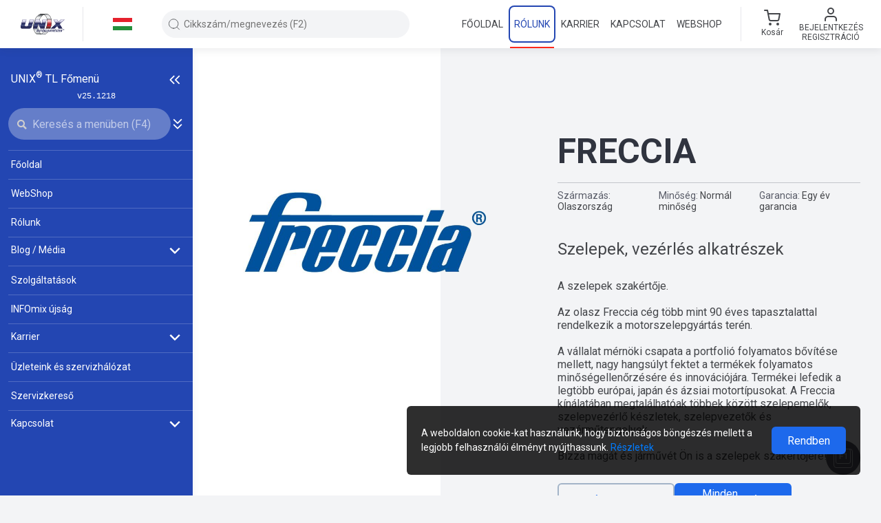

--- FILE ---
content_type: text/html; charset=utf-8
request_url: https://www.unixauto.hu/markaink-beszallitoink/freccia
body_size: 133642
content:


<!DOCTYPE html>
<html lang="hu">
<head>
    <meta charset="utf-8" />
    <meta name="viewport" content="width=device-width, initial-scale=1.0" />
    <meta name="format-detection" content="telephone=no">
    <title>FRECCIA - Szelepek, vezérlés alkatrészek</title>
    <meta name="description" content="FRECCIA - Szelepek, vezérlés alkatrészek, származás, minőség, garancia, termékek, leírás" />
    <meta itemprop="image" content="https://media.unixauto.hu/TL_IMAGES/13248/13248QB0KKKH.UNK" />
    <link rel="image_src" href="https://media.unixauto.hu/TL_IMAGES/13248/13248QB0KKKH.UNK" />
    <meta property="og:title" content="FRECCIA - Szelepek, vezérlés alkatrészek" />
    <meta property="og:image" content="https://media.unixauto.hu/TL_IMAGES/13248/13248QB0KKKH.UNK" />
    <meta property="og:image:secure_url" content="https://media.unixauto.hu/TL_IMAGES/13248/13248QB0KKKH.UNK" />
    <meta property="og:url" content="https://www.unixauto.hu/markaink-beszallitoink/freccia" />
    <meta property="og:description" content="FRECCIA - Szelepek, vezérlés alkatrészek, származás, minőség, garancia, termékek, leírás" />
    <meta property="og:locale" content="hu_HU" />
    <meta property="og:site_name" content="Unix Autó Kft." />
    <meta property="og:type" content="website" />
    <link href="http://purl.org/DC/elements/1.0/" rel="schema.DC" />
    <meta name="DC.Title" content="FRECCIA - Szelepek, vezérlés alkatrészek" />
    <meta name="DC.Creator" content="Unix Autó Kft." />
    <meta name="DC.Type" content="text" />
    <meta name="DC.Date" content="2026" />
    <meta name="DC.Format" content="text/html" />
    <meta name="DC.language" content="hu" />
    <link rel="canonical" href="https://www.unixauto.hu/markaink-beszallitoink/freccia">

            
    <link rel="alternate" hreflang="ro" href="https://www.unixauto.ro/marci/freccia" />
    
    <link rel="alternate" hreflang="sk" href="https://www.unixauto.sk/nase-znacky/freccia" />
    
    <link rel="alternate" hreflang="en" href="https://www.unixauto.com/our-brands/freccia" />
    
    <link rel="alternate" hreflang="de" href="https://www.unixauto.de/unsere-marken/freccia" />

    <link rel="apple-touch-icon" sizes="180x180" href="/assets/favicons/apple-touch-icon.png?v=E6wgPxLeJn" crossorigin="anonymous">
<link rel="icon" type="image/png" sizes="32x32" href="/assets/favicons/favicon-32x32.png?v=E6wgPxLeJn" crossorigin="anonymous">
<link rel="icon" type="image/png" sizes="16x16" href="/assets/favicons/favicon-16x16.png?v=E6wgPxLeJn" crossorigin="anonymous">
<link rel="manifest" href="/assets/favicons/site.webmanifest" crossorigin="anonymous">
<link rel="mask-icon" href="/assets/favicons/safari-pinned-tab.svg?v=E6wgPxLeJn" color="#7b7b7b" crossorigin="anonymous">
<link rel="shortcut icon" href="/assets/favicons/favicon.ico?v=E6wgPxLeJn" crossorigin="anonymous">
<meta name="msapplication-TileColor" content="#00aba9">
<meta name="theme-color" content="#ffffff">

    

<script>
    (function (w, d, s, l, i) {
        w[l] = w[l] || []; w[l].push({
            'gtm.start':
                new Date().getTime(), event: 'gtm.js'
        }); var f = d.getElementsByTagName(s)[0],
            j = d.createElement(s), dl = l != 'dataLayer' ? '&l=' + l : ''; j.async = true; j.src =
                'https://www.googletagmanager.com/gtm.js?id=' + i + dl; f.parentNode.insertBefore(j, f);
    })(window, document, 'script', 'dataLayer', 'GTM-KCQV5XVZ');
</script>


    <link rel="stylesheet" href="/plugins/css/bootstrap.min.css">
    <link rel="stylesheet" href="/assets/css/common.min.css?v=49eVVEefZrZgji2Q4mUwG4maUF7rwV5mh79MFSQ1PzA" />
    <link rel="stylesheet" href="/assets/css/header.min.css?v=rcuJESnPmbb7bfV26sNNZrd5No5VWCN6e9-UKYUGlV0" />
    <link rel="stylesheet" href="/assets/css/footer.min.css?v=PV2M-xGb7kiNxvRAzJ0fMEV3Zt7KPBLC6k5cG1PVR6k" />
    <link rel="stylesheet" href="/assets/css/aside.min.css?v=42KAPv8BoNiAVIenRK33o6RjMzgVwFbH1Kg6JG6p2vA" />
    <link rel="stylesheet" href="/assets/css/main-menu.min.css?v=NXRbAonOcG5s7o4h8n3dQJlO9zPVCkzkmTQw8a_lfKc" />
    <link rel="stylesheet" href="/assets/css/modal-helper.min.css?v=49OO7oMSbkAlVu92jpGgutz1FYrAaTSr_Y6Zwty9qSA" />
    <link rel="stylesheet" href="/assets/css/keyboard-shortcuts.min.css?v=sUIH6YecKgEXVuX_Z20xSF9rnx-nwE9kw-LwYo4wuwc" />
    <link rel="stylesheet" href="/assets/css/quick-search.min.css?v=6B4CljJtcJBzsw2liQ8wX8xMMp0i5Gw2LccF-AMO2sA" />
	<link rel="stylesheet" href="/assets/css/themes/default-theme.min.css?v=K7_y2RNsD2wbl3whpml2CHwMbbLPaXFVfA4RJumM21A" />

    <link rel="stylesheet" href="/assets/css/web_shop.min.css?v=dgCD0YMntgErQJCJTYbB7kNG6pTbitoIxcUVxGdqdJA" />

    <link rel="stylesheet" href="/assets/css/dashboard.min.css?v=LzNSiPLAkJiCqi8kPhs44qe8Gk1ntNZVtQEH-Je-7hQ" />

    <link rel="stylesheet" href="/assets/css/webes-eszrevetel.min.css?v=4nEC7_p10pTAiG_p2w8n70OLYQ__DzGPlJqIY8K5doE" />

        <script src="/plugins/js/jquery-3.6.0.min.js?v=zp0HUArZHsK1JMJwdk7EyaM-eDINjTdOxADt5Ij2JRs"></script>
<script src="/plugins/js/jquery.scrollbar.min.js?v=lcr7XHKry-oEoDi_xxl-_w-LXXAwQla-erxqxgCm7m0"></script>
<script src="/plugins/js/jquery.sliderPro.min.js?v=gAj0c-R7OCjb6KPFDW8rRAMVTYLnWjK_LJzzCzNwDC8"></script>
<script src="/plugins/js/popper.min.js?v=PEEvP4dq7Mb61FLgkJKfmgonVn8PDHfeNu2MSnBkj6I"></script>
<script src="/plugins/js/bootstrap.min.js?v=4E_dil2o-Wi1SxNrIvo9JOpqIWaPzQfW8FXiamWOkGg"></script>
<script src="/assets/minjs/common-b.min.js?v=63c1DMdOfXXQ-2Xe4h_AE_z92Qe9O51jYGJBcgvJ5KM"></script>
    <script src="/plugins/js/js.cookie.min.js" defer></script>
    <script src="/plugins/js/crypto-js.min.js" defer></script>
    <script src="/plugins/js/aes.min.js" defer></script>
    <script src="/assets/minjs/storage.min.js?v=gwEltkwwXDX9qPQFvidMPgR3EzdK4aDvFBMSV-kebao"></script>
    <script src="/assets/minjs/utils.min.js?v=eq7jXBg66YkLiTGtEwLopvAOuQIndAVinpLG5Ol9cqc"></script>
    
    
        <script src="/assets/minjs/common.min.js?v=SL-znWzMjreKX6h4qCpxlzDgajnwBFBmjLg0ZdlLjBo"></script>
    

    
    
        <script src="/assets/minjs/tooltip.min.js?v=k7ByrfKYTap4h-sv2Y1erc0Q4mTmwYZfkMTLgNf9u1c"></script>
    


    <script src="/assets/js/utility/browser_version_monitor.js?v=aRXxZqyB9Rr-5_6CIdJXmtXLTbyorUesL6wTLmlwOr8"></script>
    <script src="/assets/js/utility/app_communication.mjs?v=KwbZIPDOT0_b4arwtJ_z5QIMu5xigw-9X62oGDFl9Lo" type="module"></script>
    <script src="/assets/js/app_init.js?v=h8vCpN-o9E34UdLAJ-7rjzuQJVsZxl6hUDl_D5f4_d8" type="module"></script>

        <script src="/assets/js/basenav.js?v=r9T3Ey7Xpd_L1eaq9SCVXbG35A7_U23u9ZwahI0X6wQ" defer></script>
        <script src="/assets/js/headernav.js?v=JIJ01Givyx5_aFjqvS6gLCcYneDNMs1rbkd9TxNs6sY" defer></script>
        <script src="/assets/js/asidenav.js?v=1uoab2X3nTEoozZnfOB0M1qp-D7uq4x1pC9FOsbVIpk" defer></script>
        <script src="/assets/minjs/keyboard-shortcuts.min.js?v=ef_U0w4ADZ82P5MTnmSkwE_agnq-YEzBT_FJ_n4mFko" defer></script>
    
    
        <script src="/assets/minjs/webes-eszrevetel-popup.min.js?v=-6m0TcJapWActPZmUnTBXJzDIvZNMj3uxbzPm5JZoV8" defer></script>
    

    <script src="/assets/minjs/components/aside.min.js?v=GgydbGCVZM105eMFGZfdNXeXH7sJyMYu5zRfuRQcct4"></script>
    <script src="/assets/minjs/components/header.min.js?v=UEkyQ_B4OCmqY7qLxgLnfMs6P-h7GELdMAe63mZ3SyU"></script>
    <script src="/assets/minjs/components/footer.min.js?v=vWLpOZFe-X6NMjccAP7nFBx8wj_9Dxu0Grh4AhT-aac" defer></script>
    <script src="/plugins/js/mark.min.js?v=pgtHT_ucoCvPjcRQR0MuicBOA66mWL4Tkwm0OEsc8MU"></script>


                <script>
                    window['bp'] =
                        window['bp'] ||
                        function () {
                            (window['bp'].q = window['bp'].q || []).push(arguments);
                        };
                    window['bp'].l = 1 * new Date();

                    scriptElement = document.createElement('script');
                    firstScript = document.getElementsByTagName('script')[0];
                    scriptElement.async = true;
                    scriptElement.src = 'https://pixel.barion.com/bp.js';
                    firstScript.parentNode.insertBefore(scriptElement, firstScript);
                    window['barion_pixel_id'] = 'BP-ChHLWseQFm-72';

                    // Send init event
                    bp('init', 'addBarionPixelId', window['barion_pixel_id']);
                </script>
                <noscript>
                    <img height="1"
                         width="1"
                         style="display: none"
                         alt="Barion Pixel"
                         src="https://pixel.barion.com/a.gif?ba_pixel_id=&#x27;BP-ChHLWseQFm-72&#x27;&amp;ev=contentView&amp;noscript=1" />
                </noscript>

    
    <link href="/assets/css/brands.min.css?v=TUi_Nq06gbUDhGr3tU24F2boytUk3ZOpxTBDXjo7VTU" rel="stylesheet" />
    <link href="/assets/css/brands-info.min.css?v=ArLrcyS7hH0ZowkEqHlKML2co8ANJI46ifzn5wMSj_4" rel="stylesheet" />

<script async src='https://www.googletagmanager.com/gtag/js?id=G-0G7WLKMRLV'></script><script nonce='PQy61Fr8ia0SCEYMhzT7wg20'>window.dataLayer = window.dataLayer || [];function gtag(){ dataLayer.push(arguments); }gtag('js', new Date());gtag('config', 'G-0G7WLKMRLV');</script></head>

<body class="aside-opened aside-opened--rolunk  " data-userId="">

    <noscript>
        <iframe src="https://www.googletagmanager.com/ns.html?id=GTM-KCQV5XVZ" height="0" width="0" style="display:none;visibility:hidden"></iframe>
    </noscript>

    <noscript>
        <link rel="stylesheet" href="/assets/css/noscript.min.css?v=dtzK3Toqx_iR2l7l5mZnSh14QrT7ga9NqDIKrU2P8Rk" />
        <div class="noscript-page-backdrop"></div>
        <div class="fade modal-backdrop show ux-modal-backdrop noscript-modal-backdrop"></div>
        <div class="d-block fade modal no-decoration show ux-modal-window noscript-modal-window">
            <div class="modal-dialog modal-dialog-centered">
                <div class="modal-content">
                    <div class="ux-modal">
                        <div class="ux-modal__container">
                            <div class="ux-modal-content zarolas-container">
                                <h2 class="ux-modal__h2 text-center">
                                    JavaScript is not enabled!
                                </h2>
                                <div class="text-center">
                                    <img src="/assets/images/icons/modal-alert.svg" alt="JavaScript is not enabled!" title="JavaScript is not enabled!">
                                </div>
                                <div class="text-center">
                                    <div class="my-2 text-nowrap text-left">
                                        <img class="mr-2" src="/assets/images/flags/hu.svg" alt="HU" title="HU" />
                                        Az oldal akadálymentes működéséhez, kérjük, engedélyezze a JavaScript használatot!
                                    </div>
                                    <div class="my-2 text-nowrap text-left">
                                        <img class="mr-2" src="/assets/images/flags/ro.svg" alt="RO" title="RO" />
                                        Pentru functionarea fara probleme a paginii, va rugam permiteti utilizarea programului JavaScript!
                                    </div>
                                    <div class="my-2 text-nowrap text-left">
                                        <img class="mr-2" src="/assets/images/flags/sk.svg" alt="SK" title="SK" />
                                        V záujme bezproblémového fungovania stránky, prosíme, aby ste povolili JavaScript!
                                    </div>
                                    <div class="my-2 text-nowrap text-left">
                                        <img class="mr-2" src="/assets/images/flags/en.svg" alt="EN" title="EN" />
                                        To be able to use the webpage without any problems please enable JavaScript!
                                    </div>
                                    <div class="my-2 text-nowrap text-left">
                                        <img class="mr-2" src="/assets/images/flags/de.svg" alt="DE" title="DE" />
                                        Für den reibungslosen Betrieb der Website aktivieren Sie bitte JavaScript!
                                    </div>
                                </div>
                            </div>
                        </div>
                    </div>
                </div>
            </div>
        </div>
    </noscript>



<header class="">
    <div class="container-fluid">
        <div class="row align-items-center header__row flex-nowrap " id="nav--header">
            <div class="col-auto text-center header__col--logo-and-language ">
                <div class="form-row align-items-center">
                    <div class="col">
                        <a href="/">
                                    <img loading="lazy" id="header-logo-full" class="header__logo" src="/assets/images/UNIX_HU.svg" alt="UNIX Autó - Autóalkatrész" title="UNIX Autó - Autóalkatrész" />
                        </a>
                    </div>
                    <div class="col-auto px-0 d-none d-md-block">
                        <hr class="header__separator ">
                    </div>
                    <div class="col col-lg-auto col-xl d-none d-md-block position-relative">
                        <div class="language-selector" id="language-selector-toggler">
                                    <img loading="lazy" id="imgCurrentLang" class="language-selector__current-img" src="/assets/images/flags/hu.svg" alt="Magyar" title="Magyar" />
                        </div>
                        <div class="ux-dropdown lang-selector" id="language-selector-dropdown">
                            <ul class="language-selector__list">
                                <li class="language-selector__item">
                                    <a href="https://www.unixauto.hu/markaink-beszallitoink/freccia" title="Magyar" class="language-selector__link">
                                        <span class="form-row align-items-center">
                                            <span class="col-auto">
                                                <img loading="lazy" class="language-selector__flag" src="/assets/images/flags/hu.svg" alt="Magyar" title="Magyar" />
                                            </span>
                                            <span class="col text-left">
                                                Magyar
                                            </span>
                                        </span>
                                    </a>
                                </li>
                                <li class="language-selector__item">
                                    <a href="https://www.unixauto.ro/markaink-beszallitoink/freccia" title="Românâ" class="language-selector__link">
                                        <span class="form-row align-items-center">
                                            <span class="col-auto">
                                                <img loading="lazy" class="language-selector__flag" src="/assets/images/flags/ro.svg" alt="Română" title="Română" />
                                            </span>
                                            <span class="col text-left">
                                                Română
                                            </span>
                                        </span>
                                    </a>
                                </li>
                                <li class="language-selector__item">
                                    <a href="https://www.unixauto.sk/markaink-beszallitoink/freccia" title="Slovenský" class="language-selector__link">
                                        <span class="form-row align-items-center">
                                            <span class="col-auto">
                                                <img loading="lazy" class="language-selector__flag" src="/assets/images/flags/sk.svg" alt="Slovenský" title="Slovenský" />
                                            </span>
                                            <span class="col text-left">
                                                Slovenský
                                            </span>
                                        </span>
                                    </a>
                                </li>
                                <li class="language-selector__item">
                                    <a href="https://www.unixauto.com/markaink-beszallitoink/freccia" title="English" class="language-selector__link">
                                        <span class="form-row align-items-center">
                                            <span class="col-auto">
                                                <img loading="lazy" class="language-selector__flag" src="/assets/images/flags/en.svg" alt="English" />
                                            </span>
                                            <span class="col text-left">
                                                English
                                            </span>
                                        </span>
                                    </a>
                                </li>
                                <li class="language-selector__item">
                                    <a href="https://www.unixauto.de/markaink-beszallitoink/freccia" title="Deutsch" class="language-selector__link">
                                        <span class="form-row align-items-center">
                                            <span class="col-auto">
                                                <img loading="lazy" class="language-selector__flag" src="/assets/images/flags/de.svg" alt="Deutsch" />
                                            </span>
                                            <span class="col text-left">
                                                Deutsch
                                            </span>
                                        </span>
                                    </a>
                                </li>
                            </ul>
                        </div>
                    </div>
                </div>
            </div>

            <div class="col px-0 header__quick-search-column ">

                <div class="w-100 d-flex align-items-center">
                    <div class="col px-lg-0">
                        <div class="input__wrapper--has-icon-left">
                            <input type="text"
                                   id="aside-nav-search-box"
                                   class="input input--rounded header__input input__box--search w-100 headerNav--selectable quick-search__nav--selectable nav--selectable"
                                   autocomplete="off"
                                   placeholder="Cikkszám/megnevezés (F2)" />
                            <span class="quicksearch__icon quicksearch__icon--left no-pointer">
                                <svg width="20" height="20" viewBox="0 0 20 20" fill="none" xmlns="http://www.w3.org/2000/svg">
<g>
<path d="M9.16667 15.8333C12.8486 15.8333 15.8333 12.8486 15.8333 9.16667C15.8333 5.48477 12.8486 2.5 9.16667 2.5C5.48477 2.5 2.5 5.48477 2.5 9.16667C2.5 12.8486 5.48477 15.8333 9.16667 15.8333Z" class="svg-stroke" stroke-width="0.833333" stroke-linecap="round" stroke-linejoin="round"/>
<path d="M17.5 17.5L13.875 13.875" class="svg-stroke" stroke-width="0.833333" stroke-linecap="round" stroke-linejoin="round"/>
</g>
</svg>

                            </span>
                            <span
                              id="quicksearch__remove-search-button"
                              class="quicksearch__icon d-none d-lg-none"
                            >
                              <svg width="24" height="24" viewBox="0 0 24 24" fill="none" xmlns="http://www.w3.org/2000/svg">
<path d="M18 6L6 18" stroke="#5c5c5c" stroke-width="2" stroke-linecap="round" stroke-linejoin="round"/>
<path d="M6 6L18 18" stroke="#5c5c5c" stroke-width="2" stroke-linecap="round" stroke-linejoin="round"/>
</svg>

                            </span>
                        </div>
                    </div>
                    <div class="col-auto d-block d-lg-none">
                        <button class="button-clean p-0" onclick="toggleSzabadszavasMobile()">
                            <svg width="24" height="24" viewBox="0 0 24 24" fill="none" xmlns="http://www.w3.org/2000/svg">
<path d="M18 6L6 18" stroke="#5c5c5c" stroke-width="2" stroke-linecap="round" stroke-linejoin="round"/>
<path d="M6 6L18 18" stroke="#5c5c5c" stroke-width="2" stroke-linecap="round" stroke-linejoin="round"/>
</svg>

                        </button>
                    </div>
                </div>
                <div class="quick-search__dropdown d-none " id="quick-search-dropdown">
                    <div class="quick-search__options">
                        <div class="ux-checkbox quick-search--checkbox-margin-top nav--selectable">
                            <input id="quick-search-nem-rendelheto-mutat"
                                   type="checkbox"
                                   class="ux-checkbox__input"
                                   checked />
                            <label for="quick-search-nem-rendelheto-mutat" class="ux-checkbox__label ux-checkbox__label--middle">
                                <span class="quick-search--checkbox-label">Nem rendelhető termékek elrejtése</span>
                                <span id="quick-search-nem-rendelheto-mutat-billentyusugo" class="d-none button__key-command">(Alt+1)</span>
                            </label>
                        </div>
                        <div class="ux-checkbox quick-search--checkbox-margin-bottom nav--selectable">
                            <input id="quick-search-teljes-egyezes"
                                   type="checkbox"
                                   class="ux-checkbox__input"
                                   checked />
                            <label for="quick-search-teljes-egyezes" class="ux-checkbox__label ux-checkbox__label--middle">
                                <span class="quick-search--checkbox-label">Teljes egyezéses keresés</span>
                                <span id="quick-search-teljes-egyezes-billentyusugo" class="d-none button__key-command">(Alt+2)</span>
                            </label>
                        </div>
                    </div>


                    <div class="quick-search__elozmenyek d-none" id="quick-search-elozmenyek">
                    </div>

                    <div class="quick-search__products d-none" id="quick-search-products">
                    </div>
                </div>

            </div>

            <div class="col d-none d-lg-block ">
                <nav>
                    <ul class="navigation">
                        <li class="navigation__item">
                            <a title="UNIX Autó főoldal" href="/" class="navigation__link navigation__link--with-placeholder ">
                                <div class="navigation__link-inner headerNav--selectable">Főoldal</div>
                            </a>
                        </li>

                        <li class="navigation__item">
                            <a title="UNIX Autó Kft. cégtörténete" href="/cegunkrol" class="navigation__link navigation__link--with-placeholder navigation__link--active">
                                <div class="navigation__link-inner headerNav--selectable">Rólunk</div>
                            </a>
                        </li>

                        <li class="navigation__item">
                            <a title="Friss állások és karrierlehetőség az Unix Autónál" href="/karrier" class="navigation__link navigation__link--with-placeholder ">
                                <div class="navigation__link-inner headerNav--selectable">Karrier</div>
                            </a>
                        </li>
                        <li class="navigation__item">
                            <a title="UNIX Autó Kft. elérhetősége, ügyfélszolgálatunk" href="/kapcsolat" class="navigation__link navigation__link--with-placeholder  ">
                                <div class="navigation__link-inner headerNav--selectable">Kapcsolat</div>
                            </a>
                        </li>
                            <li class="navigation__item">
                                <a title="Autóalkatrészek, olajok online rendelése" href="/autoalkatresz" class="navigation__link navigation__link--with-placeholder ">
                                    <div class="navigation__link-inner headerNav--selectable">WebShop</div>
                                </a>
                            </li>
                    </ul>
                </nav>
            </div>
                <div class="header__separator--column d-none d-lg-block col-auto px-0 px-lg-3">
                    <hr class="header__separator ">
                </div>

            <div class="col col-lg-auto ">
                <div class="form-row flex-nowrap align-items-center justify-content-around justify-content-lg-end user-info-section">

                    <div onclick="toggleSzabadszavasMobile()" class="col-auto d-block d-lg-none noborder quick-search--container" id="szabadszavas-mobile-toggler">
                        <span class="line-height-1 px-0 d-block"><svg width="24" height="24" viewBox="0 0 24 24" fill="none" xmlns="http://www.w3.org/2000/svg">
<path d="M11 19C15.4183 19 19 15.4183 19 11C19 6.58172 15.4183 3 11 3C6.58172 3 3 6.58172 3 11C3 15.4183 6.58172 19 11 19Z" class="svg-stroke" stroke-width="2" stroke-linecap="round" stroke-linejoin="round"/>
<path d="M20.9999 20.9999L16.6499 16.6499" class="svg-stroke" stroke-width="2" stroke-linecap="square" stroke-linejoin="round"/>
</svg>
</span>
                    </div>




                    <div class="col-auto p-0">
                        <a class="button-clean header__action px-1 px-lg-1 px-xl-3 headerNav--selectable p-0" href="/webshop/kosar">
                            <span class="form-row align-items-center flex-row flex-lg-column">
                                <span class="col-auto text-center">
                                    <span class="header__cart-icon">
                                        <span>
                                            <svg width="24" height="24" viewBox="0 0 24 24" fill="none" xmlns="http://www.w3.org/2000/svg">
<path d="M9 22C9.55228 22 10 21.5523 10 21C10 20.4477 9.55228 20 9 20C8.44772 20 8 20.4477 8 21C8 21.5523 8.44772 22 9 22Z" class="svg-stroke" stroke="#9498A3" stroke-width="2" stroke-linecap="round" stroke-linejoin="round"/>
<path d="M20 22C20.5523 22 21 21.5523 21 21C21 20.4477 20.5523 20 20 20C19.4477 20 19 20.4477 19 21C19 21.5523 19.4477 22 20 22Z" class="svg-stroke" stroke="#9498A3" stroke-width="2" stroke-linecap="round" stroke-linejoin="round"/>
<path d="M1 1H5L7.68 14.39C7.77144 14.8504 8.02191 15.264 8.38755 15.5583C8.75318 15.8526 9.2107 16.009 9.68 16H19.4C19.8693 16.009 20.3268 15.8526 20.6925 15.5583C21.0581 15.264 21.3086 14.8504 21.4 14.39L23 6H6" class="svg-stroke" stroke="#9498A3" stroke-width="2" stroke-linecap="round" stroke-linejoin="round"/>
</svg>

                                        </span>
                                    </span>
                                </span>
                                    <span class="logout-text d-none d-lg-flex flex-column p-0">
                                        <span id="kosar-title">Kosár</span>
                                    </span>
                            </span>
                        </a>
                    </div>

                    <div class="col-auto d-none d-lg-block headerNav--selectable">
                            <button class="button-clean header__action" id="user-menu-toggler" type="button">
                                <span class="form-row align-items-center text-center text-xxl-left flex-column flex-xxl-row">
                                    <span class="col-auto">
                                        <span class="line-height-1">
                                            <svg width="24" height="24" viewBox="0 0 24 24" fill="none" xmlns="http://www.w3.org/2000/svg">
<path d="M20 21V19C20 17.9391 19.5786 16.9217 18.8284 16.1716C18.0783 15.4214 17.0609 15 16 15H8C6.93913 15 5.92172 15.4214 5.17157 16.1716C4.42143 16.9217 4 17.9391 4 19V21" class="svg-stroke" stroke="#44464a" stroke-width="2" stroke-linecap="round" stroke-linejoin="round"/>
<path d="M12 11C14.2091 11 16 9.20914 16 7C16 4.79086 14.2091 3 12 3C9.79086 3 8 4.79086 8 7C8 9.20914 9.79086 11 12 11Z" class="svg-stroke" stroke="#44464a" stroke-width="2" stroke-linecap="round" stroke-linejoin="round"/>
</svg>

                                        </span>
                                    </span>

                                    <span class="col-auto text-uppercase text-12 d-none d-md-block">
                                        <span class="d-block">Bejelentkezés</span>
                                        <span class="d-block">Regisztráció</span>
                                    </span>

                                </span>
                            </button>
                            <div class="ux-dropdown ux-dropdown--right" id="user-menu-dropdown">
                                <ul class="ux-dropdown__list">
                                    <li class="ux-dropdown__list-item dropDownNav--selectable">
                                        <a href="/webshop/login" class="ux-dropdown__list-link">
                                            <span class="form-row align-items-center">
                                                <span class="col">Bejelentkezés</span>
                                            </span>
                                        </a>
                                    </li>
                                        <li class="ux-dropdown__list-item dropDownNav--selectable">
                                            <a href="/webshop/registration" class="ux-dropdown__list-link">
                                                <span class="form-row align-items-center">
                                                    <span class="col">Regisztráció</span>
                                                </span>
                                            </a>
                                        </li>
                                </ul>
                            </div>
                    </div>

                    <div class="col-auto d-block d-lg-none p-0">
                        <a class="text-decoration-none" href="/webshop/login" title="Bejelentkezés">
                            <div class="mobile__user">
                                <span class="line-height-1 pl-1 d-block">
                                    <svg width="24" height="24" viewBox="0 0 24 24" fill="none" xmlns="http://www.w3.org/2000/svg">
<path d="M20 21V19C20 17.9391 19.5786 16.9217 18.8284 16.1716C18.0783 15.4214 17.0609 15 16 15H8C6.93913 15 5.92172 15.4214 5.17157 16.1716C4.42143 16.9217 4 17.9391 4 19V21" class="svg-stroke" stroke="#44464a" stroke-width="2" stroke-linecap="round" stroke-linejoin="round"/>
<path d="M12 11C14.2091 11 16 9.20914 16 7C16 4.79086 14.2091 3 12 3C9.79086 3 8 4.79086 8 7C8 9.20914 9.79086 11 12 11Z" class="svg-stroke" stroke="#44464a" stroke-width="2" stroke-linecap="round" stroke-linejoin="round"/>
</svg>

                                </span>
                            </div>
                        </a>
                    </div>



                    <div class="col-auto pr-1">
                        <button id="toggle-mobile-button" type="button" class="button-clean header__action pr-0 d-block d-lg-none">
                            <span class="opened">
                                <svg width="24" height="24" viewBox="0 0 24 24" fill="none" xmlns="http://www.w3.org/2000/svg">
<path d="M18 6L6 18" stroke="#5c5c5c" stroke-width="2" stroke-linecap="round" stroke-linejoin="round"/>
<path d="M6 6L18 18" stroke="#5c5c5c" stroke-width="2" stroke-linecap="round" stroke-linejoin="round"/>
</svg>

                            </span>
                            <span class="closed">
                                <svg width="24" height="24" viewBox="0 0 24 24" fill="none" xmlns="http://www.w3.org/2000/svg">
<path d="M3 12H21" class="svg-stroke" stroke-width="2" stroke-linecap="round" stroke-linejoin="round"/>
<path d="M3 6H21" class="svg-stroke" stroke-width="2" stroke-linecap="round" stroke-linejoin="round"/>
<path d="M3 18H21" class="svg-stroke" stroke-width="2" stroke-linecap="round" stroke-linejoin="round"/>
</svg>

                            </span>
                        </button>
                    </div>
                </div>
            </div>
        </div>
    </div>
</header>


<div id="mobile-menu-overlay" class="d-lg-none"></div>

<aside data-fraction="0"
       data-max-fraction="0.33"
       data-min-fraction="0.1"
       data-min-width="200"
       data-breakpoint="991"
       data-collapsed-width="90"
       data-collapsed="false"
       data-hidden="false"
       class="main-menu "
       id="main-menu"
       style="width: 280.00px">
    <div class="main-menu__content">
        <div class="title-and-collapsed-toggler d-flex">
            <span class="d-main-menu-narrow-none">
                UNIX<sup>®</sup>&nbsp;TL&nbsp;Főmenü
            </span>
            <div class="aside-header d-none d-lg-flex">

                <div class="main-menu__toggler d-main-menu-narrow-none">
                    <button id="close-narrow-aside-btn" class="ux-tooltip button-clean p-0"
                            data-tooltip-name="Főmenü összecsukása"
                            data-tooltip-query-selector-to-check="#close-narrow-aside-btn">
                        <span class="line-height-1">
                            <svg width="20" height="20" viewBox="0 0 24 24" fill="none" xmlns="http://www.w3.org/2000/svg">
<path d="M11 19L4 12L11 5" stroke="white" stroke-width="2" stroke-linejoin="round"/>
<path d="M20 19L13 12L20 5" stroke="white" stroke-width="2" stroke-linejoin="round"/>
</svg>

                        </span>
                    </button>
                </div>

                <div class="d-main-menu-narrow-block w-100 narrow-search-button-container">
                    <button id="open-narrow-aside-btn" class="ux-tooltip button-clean"
                            data-tooltip-name="Főmenü kinyitása"
                            data-tooltip-query-selector-to-check="#open-narrow-aside-btn">
                        <span class="line-height-1">
                            <svg width="20" height="20" viewBox="0 0 24 24" fill="none" xmlns="http://www.w3.org/2000/svg">
<path d="M13 19L20 12L13 5" stroke="white" stroke-width="2" stroke-linejoin="round"/>
<path d="M4 19L11 12L4 5" stroke="white" stroke-width="2" stroke-linejoin="round"/>
</svg>

                        </span>
                    </button>

                    <span id="search-narrow-aside-btn">
                        <svg width="20" height="20" viewBox="0 0 20 20" fill="none" xmlns="http://www.w3.org/2000/svg">
<path d="M9.16667 15.8333C12.8486 15.8333 15.8333 12.8486 15.8333 9.16667C15.8333 5.48477 12.8486 2.5 9.16667 2.5C5.48477 2.5 2.5 5.48477 2.5 9.16667C2.5 12.8486 5.48477 15.8333 9.16667 15.8333Z" stroke="white" stroke-width="2" stroke-linecap="round" stroke-linejoin="round"/>
<path d="M17.5 17.5L13.875 13.875" stroke="white" stroke-width="2" stroke-linecap="square" stroke-linejoin="round"/>
</svg>

                    </span>
                </div>
            </div>

        </div>

        <code class="version-number d-main-menu-narrow-none">
            v25.1218
        </code>

        <div class="input-row">
            <div class="input__wrapper main-menu__search-wrapper d-main-menu-narrow-none">

                <div class="d-main-menu-narrow-none position-relative w-100">
                    <div class="input__wrapper--has-icon w-100">
                        <span id="input-menu-search">
                            <svg width="100%" height="100%" viewBox="0 0 10 10" xmlns="http://www.w3.org/2000/svg" fit="" preserveAspectRatio="xMidYMid meet" focusable="false">
    <path d="M9.92583 8.7L7.27875 6.0525C7.66625 5.44208 7.89 4.71917 7.89 3.94458C7.89042 1.77 6.12042 0 3.945 0C1.76958 0 0 1.77 0 3.945C0 6.12042 1.76958 7.89042 3.945 7.89042C4.68167 7.89042 5.37042 7.6875 5.96125 7.335L8.62625 10L9.92583 8.7ZM1.47 3.945C1.47 2.58125 2.58042 1.47083 3.94458 1.47083C5.30917 1.47083 6.41958 2.58083 6.41958 3.945C6.41958 5.30958 5.30917 6.41958 3.94458 6.41958C2.58042 6.41958 1.47 5.30958 1.47 3.945Z" fill="#98979E"></path>
</svg>
                        </span>

                        <input type="text"
                               id="aside-menu-search"
                               placeholder="Keresés a menüben (F4)"
                               class="input input--rounded w-100 input__box--search menu__nav--selectable"
                               autocomplete="off" />

                        <span id="reset-menu-search" class="aside-nav-search-box-delete input__icon d-none">
                            <svg width="24" height="24" viewBox="0 0 24 24" fill="none" xmlns="http://www.w3.org/2000/svg">
<path d="M18 6L6 18" stroke="white" stroke-width="2" stroke-linecap="round" stroke-linejoin="round"/>
<path d="M6 6L18 18" stroke="white" stroke-width="2" stroke-linecap="round" stroke-linejoin="round"/>
</svg>

                        </span>
                    </div>
                </div>
            </div>

            <div id="aside-collapse-all-btn"
                 data-opened-hint="Összes menüpont kinyitása"
                 data-closed-hint="Összes menüpont bezárása"
                 class="aside-collapse-all d-main-menu-narrow-none">
                <span class="ux-tooltip"
                      data-tooltip-query-selector-to-check="#aside-collapse-all-btn span"
                      data-tooltip-name="Összes menüpont bezárása">
                    
                    <svg width="20" height="20" viewBox="0 0 24 24" fill="none" xmlns="http://www.w3.org/2000/svg">
<path d="M11 19L4 12L11 5" stroke="white" stroke-width="2" stroke-linejoin="round"/>
<path d="M20 19L13 12L20 5" stroke="white" stroke-width="2" stroke-linejoin="round"/>
</svg>

                </span>
            </div>
        </div>



        <div class="main-menu__scroll-content" id="main-menu-content">
            <nav class="main-menu__nav">
                <ul class="main-menu__list main-menu__list--layer-0">
            <div class="menu-item__separator "></div>
        <li class="main-menu__item main-menu__item--layer-0  d-block d-lg-none">
            <a data-tooltip-name="Bejelentkezés/Regisztráció"
               data-tooltip-hint=""
               data-tooltip-query-selector-to-check=".main-menu__text"
               tabindex="0"
               class="ux-tooltip  main-menu__link main-menu__link--layer-0  main-menu__link-mobile"
               data-search="BEJELENTKEZESREGISZTRACIO"
            
            href=/webshop/login >


                <div class="main-menu__text-wrapper-container">
                    <div class="main-menu__text-wrapper d-flex flex-row justify-content-start w-100">

                            <span class="main-menu__text" >
                                Bejelentkezés/Regisztráció
                            </span>

                    </div>

                </div>

            </a>
        </li>
            <div class="menu-item__separator d-block d-lg-none"></div>
        <li class="main-menu__item main-menu__item--layer-0  ">
            <a data-tooltip-name="Főoldal"
               data-tooltip-hint=""
               data-tooltip-query-selector-to-check=".main-menu__text"
               tabindex="0"
               class="ux-tooltip  main-menu__link main-menu__link--layer-0  main-menu__link-mobile"
               data-search="FOOLDAL"
            
            href=/ >


                <div class="main-menu__text-wrapper-container">
                    <div class="main-menu__text-wrapper d-flex flex-row justify-content-start w-100">

                            <span class="main-menu__text" >
                                Főoldal
                            </span>

                    </div>

                </div>

            </a>
        </li>
            <div class="menu-item__separator "></div>
        <li class="main-menu__item main-menu__item--layer-0  ">
            <a data-tooltip-name="WebShop"
               data-tooltip-hint="Autóalkatrészek nagy választékban. Keressen autójához kényelmesen magas minőségű autóalkatrészeket, autófelszerelési cikkeket és rendelje meg webáruházunkban!"
               data-tooltip-query-selector-to-check=".main-menu__text"
               tabindex="0"
               class="ux-tooltip  main-menu__link main-menu__link--layer-0  main-menu__link-mobile"
               data-search="WEBSHOP"
            
            href=/autoalkatresz >


                <div class="main-menu__text-wrapper-container">
                    <div class="main-menu__text-wrapper d-flex flex-row justify-content-start w-100">

                            <span class="main-menu__text" >
                                WebShop
                            </span>

                    </div>

                </div>

            </a>
        </li>
            <div class="menu-item__separator "></div>
        <li class="main-menu__item main-menu__item--layer-0  ">
            <a data-tooltip-name="Rólunk"
               data-tooltip-hint="A 3 országban jelenlevő Unix Autó Kft. hazánk piacvezető szereplője az autóalkatrész értékesítés területén"
               data-tooltip-query-selector-to-check=".main-menu__text"
               tabindex="0"
               class="ux-tooltip  main-menu__link main-menu__link--layer-0  main-menu__link-mobile"
               data-search="ROLUNK"
            
            href=/cegunkrol >


                <div class="main-menu__text-wrapper-container">
                    <div class="main-menu__text-wrapper d-flex flex-row justify-content-start w-100">

                            <span class="main-menu__text" >
                                Rólunk
                            </span>

                    </div>

                </div>

            </a>
        </li>
            <div class="menu-item__separator "></div>
        <li class="main-menu__item main-menu__item--layer-0 main-menu__item--has-children ">
            <a data-tooltip-name="Blog / Média"
               data-tooltip-hint=""
               data-tooltip-query-selector-to-check=".main-menu__text"
               tabindex="0"
               class="ux-tooltip  main-menu__link main-menu__link--layer-0 main-menu__link--has-children main-menu__link-mobile"
               data-search="BLOG  MEDIA"
            
            >


                <div class="main-menu__text-wrapper-container">
                    <div class="main-menu__text-wrapper d-flex flex-row justify-content-start w-100">

                            <span class="main-menu__text" >
                                Blog / Média
                            </span>

                            <div class="d-main-menu-narrow-none main-menu__children-collapser toggler-arrow">
                                <!-- Generated by IcoMoon.io -->
<svg version="1.1" xmlns="http://www.w3.org/2000/svg" width="20" height="20" viewBox="0 0 32 32">
    <path fill="#fff" d="M16 22c-0.6 0-1-0.2-1.4-0.6l-10.8-10.8 2.8-2.8 9.4 9.4 9.4-9.4 2.8 2.8-10.8 10.8c-0.4 0.4-0.8 0.6-1.4 0.6z"></path>
</svg>
                            </div>
                    </div>

                </div>

            </a>
                <ul class="main-menu__list main-menu__list--layer-1 main-menu__list--child">
                <ul class="main-menu__list main-menu__list--layer-1 main-menu__list--child">
        <li class="main-menu__item main-menu__item--layer-2  ">
            <a data-tooltip-name="Főoldal"
               data-tooltip-hint=""
               data-tooltip-query-selector-to-check=".main-menu__text"
               tabindex="0"
               class="ux-tooltip  main-menu__link main-menu__link--layer-2  main-menu__link-mobile"
               data-search="FOOLDAL"
            
            href=/blog >


                <div class="main-menu__text-wrapper-container">
                    <div class="main-menu__text-wrapper d-flex flex-row justify-content-start w-100">

                            <span class="main-menu__text" >
                                Főoldal
                            </span>

                    </div>

                </div>

            </a>
        </li>
                </ul>
                <div class="simple-group-label-container">
                    <div class="simple-group-label">
                        <div class="simple-group-label-text-container">
                            <span class="simple-group-label-text">
                                Kategóriák
                            </span>
                        </div>
                    </div>
                </div>
                <ul class="main-menu__list main-menu__list--layer-1 main-menu__list--child">
        <li class="main-menu__item main-menu__item--layer-2  ">
            <a data-tooltip-name="Hírek"
               data-tooltip-hint=""
               data-tooltip-query-selector-to-check=".main-menu__text"
               tabindex="0"
               class="ux-tooltip  main-menu__link main-menu__link--layer-2  main-menu__link-mobile"
               data-search="HIREK"
            
            href=/blog/hirek-2 >


                <div class="main-menu__text-wrapper-container">
                    <div class="main-menu__text-wrapper d-flex flex-row justify-content-start w-100">

                            <span class="main-menu__text" >
                                Hírek
                            </span>

                    </div>

                </div>

            </a>
        </li>
        <li class="main-menu__item main-menu__item--layer-2  ">
            <a data-tooltip-name="Autófolyadékok"
               data-tooltip-hint=""
               data-tooltip-query-selector-to-check=".main-menu__text"
               tabindex="0"
               class="ux-tooltip  main-menu__link main-menu__link--layer-2  main-menu__link-mobile"
               data-search="AUTOFOLYADEKOK"
            
            href=/blog/autofolyadekok-3 >


                <div class="main-menu__text-wrapper-container">
                    <div class="main-menu__text-wrapper d-flex flex-row justify-content-start w-100">

                            <span class="main-menu__text" >
                                Autófolyadékok
                            </span>

                    </div>

                </div>

            </a>
        </li>
        <li class="main-menu__item main-menu__item--layer-2  ">
            <a data-tooltip-name="Kiegészítők"
               data-tooltip-hint=""
               data-tooltip-query-selector-to-check=".main-menu__text"
               tabindex="0"
               class="ux-tooltip  main-menu__link main-menu__link--layer-2  main-menu__link-mobile"
               data-search="KIEGESZITOK"
            
            href=/blog/kiegeszitok-5 >


                <div class="main-menu__text-wrapper-container">
                    <div class="main-menu__text-wrapper d-flex flex-row justify-content-start w-100">

                            <span class="main-menu__text" >
                                Kiegészítők
                            </span>

                    </div>

                </div>

            </a>
        </li>
        <li class="main-menu__item main-menu__item--layer-2  ">
            <a data-tooltip-name="Tippek"
               data-tooltip-hint=""
               data-tooltip-query-selector-to-check=".main-menu__text"
               tabindex="0"
               class="ux-tooltip  main-menu__link main-menu__link--layer-2  main-menu__link-mobile"
               data-search="TIPPEK"
            
            href=/blog/tippek-1 >


                <div class="main-menu__text-wrapper-container">
                    <div class="main-menu__text-wrapper d-flex flex-row justify-content-start w-100">

                            <span class="main-menu__text" >
                                Tippek
                            </span>

                    </div>

                </div>

            </a>
        </li>
        <li class="main-menu__item main-menu__item--layer-2  ">
            <a data-tooltip-name="Szűrők"
               data-tooltip-hint=""
               data-tooltip-query-selector-to-check=".main-menu__text"
               tabindex="0"
               class="ux-tooltip  main-menu__link main-menu__link--layer-2  main-menu__link-mobile"
               data-search="SZUROK"
            
            href=/blog/szurok-4 >


                <div class="main-menu__text-wrapper-container">
                    <div class="main-menu__text-wrapper d-flex flex-row justify-content-start w-100">

                            <span class="main-menu__text" >
                                Szűrők
                            </span>

                    </div>

                </div>

            </a>
        </li>
        <li class="main-menu__item main-menu__item--layer-2  ">
            <a data-tooltip-name="Teherautó alkatrészek"
               data-tooltip-hint=""
               data-tooltip-query-selector-to-check=".main-menu__text"
               tabindex="0"
               class="ux-tooltip  main-menu__link main-menu__link--layer-2  main-menu__link-mobile"
               data-search="TEHERAUTO ALKATRESZEK"
            
            href=/blog/teherauto-alkatreszek-7 >


                <div class="main-menu__text-wrapper-container">
                    <div class="main-menu__text-wrapper d-flex flex-row justify-content-start w-100">

                            <span class="main-menu__text" >
                                Teherautó alkatrészek
                            </span>

                    </div>

                </div>

            </a>
        </li>
        <li class="main-menu__item main-menu__item--layer-2  ">
            <a data-tooltip-name="Újdonságok"
               data-tooltip-hint=""
               data-tooltip-query-selector-to-check=".main-menu__text"
               tabindex="0"
               class="ux-tooltip  main-menu__link main-menu__link--layer-2  main-menu__link-mobile"
               data-search="UJDONSAGOK"
            
            href=/blog/ujdonsagok-8 >


                <div class="main-menu__text-wrapper-container">
                    <div class="main-menu__text-wrapper d-flex flex-row justify-content-start w-100">

                            <span class="main-menu__text" >
                                Újdonságok
                            </span>

                    </div>

                </div>

            </a>
        </li>
        <li class="main-menu__item main-menu__item--layer-2  ">
            <a data-tooltip-name="Motoralkatrészek"
               data-tooltip-hint=""
               data-tooltip-query-selector-to-check=".main-menu__text"
               tabindex="0"
               class="ux-tooltip  main-menu__link main-menu__link--layer-2  main-menu__link-mobile"
               data-search="MOTORALKATRESZEK"
            
            href=/blog/motoralkatreszek-6 >


                <div class="main-menu__text-wrapper-container">
                    <div class="main-menu__text-wrapper d-flex flex-row justify-content-start w-100">

                            <span class="main-menu__text" >
                                Motoralkatrészek
                            </span>

                    </div>

                </div>

            </a>
        </li>
                </ul>
                </ul>
        </li>
            <div class="menu-item__separator "></div>
        <li class="main-menu__item main-menu__item--layer-0  ">
            <a data-tooltip-name="Szolgáltatások"
               data-tooltip-hint="Az UNIX Autó szolgáltatásai: partnernek jelentkezés, szervizhálózat, autóskártya-program, kiszállítás, célszerszámbérlés és ajándékkártya."
               data-tooltip-query-selector-to-check=".main-menu__text"
               tabindex="0"
               class="ux-tooltip  main-menu__link main-menu__link--layer-0  main-menu__link-mobile"
               data-search="SZOLGALTATASOK"
            
            href=/szolgaltatasok >


                <div class="main-menu__text-wrapper-container">
                    <div class="main-menu__text-wrapper d-flex flex-row justify-content-start w-100">

                            <span class="main-menu__text" >
                                Szolgáltatások
                            </span>

                    </div>

                </div>

            </a>
        </li>
            <div class="menu-item__separator "></div>
        <li class="main-menu__item main-menu__item--layer-0  ">
            <a data-tooltip-name="INFOmix újság"
               data-tooltip-hint="Az UNIX Autó havonta megjelenő szakmai magazinja."
               data-tooltip-query-selector-to-check=".main-menu__text"
               tabindex="0"
               class="ux-tooltip  main-menu__link main-menu__link--layer-0  main-menu__link-mobile"
               data-search="INFOMIX UJSAG"
            
            href=/webshop/infomix >


                <div class="main-menu__text-wrapper-container">
                    <div class="main-menu__text-wrapper d-flex flex-row justify-content-start w-100">

                            <span class="main-menu__text" >
                                INFOmix újság
                            </span>

                    </div>

                </div>

            </a>
        </li>
            <div class="menu-item__separator "></div>
        <li class="main-menu__item main-menu__item--layer-0 main-menu__item--has-children ">
            <a data-tooltip-name="Karrier"
               data-tooltip-hint=""
               data-tooltip-query-selector-to-check=".main-menu__text"
               tabindex="0"
               class="ux-tooltip  main-menu__link main-menu__link--layer-0 main-menu__link--has-children main-menu__link-mobile"
               data-search="KARRIER"
            
            >


                <div class="main-menu__text-wrapper-container">
                    <div class="main-menu__text-wrapper d-flex flex-row justify-content-start w-100">

                            <span class="main-menu__text" >
                                Karrier
                            </span>

                            <div class="d-main-menu-narrow-none main-menu__children-collapser toggler-arrow">
                                <!-- Generated by IcoMoon.io -->
<svg version="1.1" xmlns="http://www.w3.org/2000/svg" width="20" height="20" viewBox="0 0 32 32">
    <path fill="#fff" d="M16 22c-0.6 0-1-0.2-1.4-0.6l-10.8-10.8 2.8-2.8 9.4 9.4 9.4-9.4 2.8 2.8-10.8 10.8c-0.4 0.4-0.8 0.6-1.4 0.6z"></path>
</svg>
                            </div>
                    </div>

                </div>

            </a>
                <ul class="main-menu__list main-menu__list--layer-1 main-menu__list--child">
                <ul class="main-menu__list main-menu__list--layer-1 main-menu__list--child">
        <li class="main-menu__item main-menu__item--layer-2  ">
            <a data-tooltip-name="Nyitott állásajánlataink"
               data-tooltip-hint="Állásajánlatok az UNIX Autónál: Logisztika, Raktár, Központi iroda, Kutatás-fejlesztés, IT és Értékesítés."
               data-tooltip-query-selector-to-check=".main-menu__text"
               tabindex="0"
               class="ux-tooltip  main-menu__link main-menu__link--layer-2  main-menu__link-mobile"
               data-search="NYITOTT ALLASAJANLATAINK"
            
            href=/karrier >


                <div class="main-menu__text-wrapper-container">
                    <div class="main-menu__text-wrapper d-flex flex-row justify-content-start w-100">

                            <span class="main-menu__text" >
                                Nyitott állásajánlataink
                            </span>

                    </div>

                </div>

            </a>
        </li>
        <li class="main-menu__item main-menu__item--layer-2  ">
            <a data-tooltip-name="Munkatársaink mondták rólunk"
               data-tooltip-hint="Az UNIX Autó dolgozóinak véleménye a vállalatról."
               data-tooltip-query-selector-to-check=".main-menu__text"
               tabindex="0"
               class="ux-tooltip  main-menu__link main-menu__link--layer-2  main-menu__link-mobile"
               data-search="MUNKATARSAINK MONDTAK ROLUNK"
            
            href=/munkatarsaink-mondtak-rolunk >


                <div class="main-menu__text-wrapper-container">
                    <div class="main-menu__text-wrapper d-flex flex-row justify-content-start w-100">

                            <span class="main-menu__text" >
                                Munkatársaink mondták rólunk
                            </span>

                    </div>

                </div>

            </a>
        </li>
        <li class="main-menu__item main-menu__item--layer-2  ">
            <a data-tooltip-name="Videók"
               data-tooltip-hint="&quot;Küldetésünk, hogy ügyfeleink igényeire hatékony megoldást nyújtva az UNIX Autót piacvezető, nyereséges vállalkozásként működtessük, amely elkötelezett munkatársainak hosszútávon biztonságos hátteret és tisztességes megélhetést biztosít.”"
               data-tooltip-query-selector-to-check=".main-menu__text"
               tabindex="0"
               class="ux-tooltip  main-menu__link main-menu__link--layer-2  main-menu__link-mobile"
               data-search="VIDEOK"
            
            href=/cegunkrol#ceginfo-media >


                <div class="main-menu__text-wrapper-container">
                    <div class="main-menu__text-wrapper d-flex flex-row justify-content-start w-100">

                            <span class="main-menu__text" >
                                Videók
                            </span>

                    </div>

                </div>

            </a>
        </li>
        <li class="main-menu__item main-menu__item--layer-2  ">
            <a data-tooltip-name="Tudjon meg mindent rólunk"
               data-tooltip-hint="Információk az UNIX Autó üzleteiről és az szervizhálózatról."
               data-tooltip-query-selector-to-check=".main-menu__text"
               tabindex="0"
               class="ux-tooltip  main-menu__link main-menu__link--layer-2  main-menu__link-mobile"
               data-search="TUDJON MEG MINDENT ROLUNK"
            
            href=/cegunkrol >


                <div class="main-menu__text-wrapper-container">
                    <div class="main-menu__text-wrapper d-flex flex-row justify-content-start w-100">

                            <span class="main-menu__text" >
                                Tudjon meg mindent rólunk
                            </span>

                    </div>

                </div>

            </a>
        </li>
        <li class="main-menu__item main-menu__item--layer-2  ">
            <a data-tooltip-name="Ismerje meg filozófiánkat!"
               data-tooltip-hint="Gyakran feltett kérdések regisztráció, autóskártya, rendelés, vásárlás, szállítás és TradeLine telepítés témakörökben."
               data-tooltip-query-selector-to-check=".main-menu__text"
               tabindex="0"
               class="ux-tooltip  main-menu__link main-menu__link--layer-2  main-menu__link-mobile"
               data-search="ISMERJE MEG FILOZOFIANKAT"
            
            href=/filozofiank >


                <div class="main-menu__text-wrapper-container">
                    <div class="main-menu__text-wrapper d-flex flex-row justify-content-start w-100">

                            <span class="main-menu__text" >
                                Ismerje meg filozófiánkat!
                            </span>

                    </div>

                </div>

            </a>
        </li>
                </ul>
                </ul>
        </li>
            <div class="menu-item__separator "></div>
        <li class="main-menu__item main-menu__item--layer-0  ">
            <a data-tooltip-name="Üzleteink és szervizhálózat"
               data-tooltip-hint="Információk az UNIX Autó üzleteiről és az szervizhálózatról."
               data-tooltip-query-selector-to-check=".main-menu__text"
               tabindex="0"
               class="ux-tooltip  main-menu__link main-menu__link--layer-0  main-menu__link-mobile"
               data-search="UZLETEINK ES SZERVIZHALOZAT"
            
            href=/uzleteink >


                <div class="main-menu__text-wrapper-container">
                    <div class="main-menu__text-wrapper d-flex flex-row justify-content-start w-100">

                            <span class="main-menu__text" >
                                Üzleteink és szervizhálózat
                            </span>

                    </div>

                </div>

            </a>
        </li>
            <div class="menu-item__separator "></div>
        <li class="main-menu__item main-menu__item--layer-0  ">
            <a data-tooltip-name="Szervizkereső"
               data-tooltip-hint=""
               data-tooltip-query-selector-to-check=".main-menu__text"
               tabindex="0"
               class="ux-tooltip  main-menu__link main-menu__link--layer-0  main-menu__link-mobile"
               data-search="SZERVIZKERESO"
            
            href=/szerviz-kereso >


                <div class="main-menu__text-wrapper-container">
                    <div class="main-menu__text-wrapper d-flex flex-row justify-content-start w-100">

                            <span class="main-menu__text" >
                                Szervizkereső
                            </span>

                    </div>

                </div>

            </a>
        </li>
            <div class="menu-item__separator "></div>
        <li class="main-menu__item main-menu__item--layer-0 main-menu__item--has-children ">
            <a data-tooltip-name="Kapcsolat"
               data-tooltip-hint=""
               data-tooltip-query-selector-to-check=".main-menu__text"
               tabindex="0"
               class="ux-tooltip  main-menu__link main-menu__link--layer-0 main-menu__link--has-children main-menu__link-mobile"
               data-search="KAPCSOLAT"
            
            >


                <div class="main-menu__text-wrapper-container">
                    <div class="main-menu__text-wrapper d-flex flex-row justify-content-start w-100">

                            <span class="main-menu__text" >
                                Kapcsolat
                            </span>

                            <div class="d-main-menu-narrow-none main-menu__children-collapser toggler-arrow">
                                <!-- Generated by IcoMoon.io -->
<svg version="1.1" xmlns="http://www.w3.org/2000/svg" width="20" height="20" viewBox="0 0 32 32">
    <path fill="#fff" d="M16 22c-0.6 0-1-0.2-1.4-0.6l-10.8-10.8 2.8-2.8 9.4 9.4 9.4-9.4 2.8 2.8-10.8 10.8c-0.4 0.4-0.8 0.6-1.4 0.6z"></path>
</svg>
                            </div>
                    </div>

                </div>

            </a>
                <ul class="main-menu__list main-menu__list--layer-1 main-menu__list--child">
                <ul class="main-menu__list main-menu__list--layer-1 main-menu__list--child">
        <li class="main-menu__item main-menu__item--layer-2  ">
            <a data-tooltip-name="Elérhetőségek, kapcsolatfelvétel"
               data-tooltip-hint="Az UNIX Autó elérhetőségei: központi iroda, logisztikai központ és informatikai ügyelet. Vegye fel velünk a kapcsolatot!"
               data-tooltip-query-selector-to-check=".main-menu__text"
               tabindex="0"
               class="ux-tooltip  main-menu__link main-menu__link--layer-2  main-menu__link-mobile"
               data-search="ELERHETOSEGEK KAPCSOLATFELVETEL"
            
            href=/kapcsolat >


                <div class="main-menu__text-wrapper-container">
                    <div class="main-menu__text-wrapper d-flex flex-row justify-content-start w-100">

                            <span class="main-menu__text" >
                                Elérhetőségek, kapcsolatfelvétel
                            </span>

                    </div>

                </div>

            </a>
        </li>
        <li class="main-menu__item main-menu__item--layer-2  ">
            <a data-tooltip-name="Gyakran ismételt kérdések"
               data-tooltip-hint="Gyakran feltett kérdések regisztráció, autóskártya, rendelés, vásárlás, szállítás és TradeLine telepítés témakörökben."
               data-tooltip-query-selector-to-check=".main-menu__text"
               tabindex="0"
               class="ux-tooltip  main-menu__link main-menu__link--layer-2  main-menu__link-mobile"
               data-search="GYAKRAN ISMETELT KERDESEK"
            
            href=/gyik >


                <div class="main-menu__text-wrapper-container">
                    <div class="main-menu__text-wrapper d-flex flex-row justify-content-start w-100">

                            <span class="main-menu__text" >
                                Gyakran ismételt kérdések
                            </span>

                    </div>

                </div>

            </a>
        </li>
                </ul>
                </ul>
        </li>
                    <div class="menu-item__separator  d-block d-lg-none"></div>

        <li class="main-menu__item main-menu__item--layer-0 main-menu__item--has-children d-block d-lg-none">
            <a data-tooltip-name="Nyelvváltó"
               data-tooltip-hint=""
               data-tooltip-query-selector-to-check=".main-menu__text"
               tabindex="0"
               class="ux-tooltip  main-menu__link main-menu__link--layer-0 main-menu__link--has-children main-menu__link-mobile"
               data-search="NYELVVALTO"
            
            >

                    <span class="main-menu__svg main-menu__svg--leading full-opacity">
                        <svg width="28" height="18" viewBox="0 0 28 18" fill="none" xmlns="http://www.w3.org/2000/svg">
<path d="M28 12H0V18H28V12Z" fill="#248F3C"/>
<path d="M28 6H0V12H28V6Z" fill="white"/>
<path d="M28 0H0V6H28V0Z" fill="#E5212D"/>
</svg>

                    </span>

                <div class="main-menu__text-wrapper-container">
                    <div class="main-menu__text-wrapper d-flex flex-row justify-content-start w-100">

                            <span class="main-menu__text" >
                                Nyelvváltó
                            </span>

                            <div class="d-main-menu-narrow-none main-menu__children-collapser toggler-arrow">
                                <!-- Generated by IcoMoon.io -->
<svg version="1.1" xmlns="http://www.w3.org/2000/svg" width="20" height="20" viewBox="0 0 32 32">
    <path fill="#fff" d="M16 22c-0.6 0-1-0.2-1.4-0.6l-10.8-10.8 2.8-2.8 9.4 9.4 9.4-9.4 2.8 2.8-10.8 10.8c-0.4 0.4-0.8 0.6-1.4 0.6z"></path>
</svg>
                            </div>
                    </div>

                </div>

            </a>
                <ul class="main-menu__list main-menu__list--layer-1 main-menu__list--child">
                <ul class="main-menu__list main-menu__list--layer-1 main-menu__list--child">
        <li class="main-menu__item main-menu__item--layer-2  ">
            <a data-tooltip-name="Magyar"
               data-tooltip-hint=""
               data-tooltip-query-selector-to-check=".main-menu__text"
               tabindex="0"
               class="ux-tooltip  main-menu__link main-menu__link--layer-2  main-menu__link-mobile"
               data-search="MAGYAR"
            
            href=https://www.unixauto.hu >

                    <span class="main-menu__svg main-menu__svg--leading full-opacity">
                        <svg width="28" height="18" viewBox="0 0 28 18" fill="none" xmlns="http://www.w3.org/2000/svg">
<path d="M28 12H0V18H28V12Z" fill="#248F3C"/>
<path d="M28 6H0V12H28V6Z" fill="white"/>
<path d="M28 0H0V6H28V0Z" fill="#E5212D"/>
</svg>

                    </span>

                <div class="main-menu__text-wrapper-container">
                    <div class="main-menu__text-wrapper d-flex flex-row justify-content-start w-100">

                            <span class="main-menu__text" >
                                Magyar
                            </span>

                    </div>

                </div>

            </a>
        </li>
        <li class="main-menu__item main-menu__item--layer-2  ">
            <a data-tooltip-name="Română"
               data-tooltip-hint=""
               data-tooltip-query-selector-to-check=".main-menu__text"
               tabindex="0"
               class="ux-tooltip  main-menu__link main-menu__link--layer-2  main-menu__link-mobile"
               data-search="ROMANĂ"
            
            href=https://www.unixauto.ro >

                    <span class="main-menu__svg main-menu__svg--leading full-opacity">
                        <svg width="28" height="18" viewBox="0 0 28 18" fill="none" xmlns="http://www.w3.org/2000/svg">
<path d="M9.3 0H0V18H9.3V0Z" fill="#002B7F"/>
<path d="M18.6 0H9.29999V18H18.6V0Z" fill="#F6D20F"/>
<path d="M28 0H18.7V18H28V0Z" fill="#CE1126"/>
</svg>

                    </span>

                <div class="main-menu__text-wrapper-container">
                    <div class="main-menu__text-wrapper d-flex flex-row justify-content-start w-100">

                            <span class="main-menu__text" >
                                Română
                            </span>

                    </div>

                </div>

            </a>
        </li>
        <li class="main-menu__item main-menu__item--layer-2  ">
            <a data-tooltip-name="Slovenský"
               data-tooltip-hint=""
               data-tooltip-query-selector-to-check=".main-menu__text"
               tabindex="0"
               class="ux-tooltip  main-menu__link main-menu__link--layer-2  main-menu__link-mobile"
               data-search="SLOVENSKY"
            
            href=https://www.unixauto.sk >

                    <span class="main-menu__svg main-menu__svg--leading full-opacity">
                        <svg width="28" height="18" viewBox="0 0 28 18" fill="none" xmlns="http://www.w3.org/2000/svg">
<g clip-path="url(#clip0)">
<path d="M28 0H0V18H28V0Z" fill="white" stroke="#DEDEDE" stroke-miterlimit="10"/>
<path d="M28 6H0V18H28V6Z" fill="#0B4EA2"/>
<path d="M28 12H0V18H28V12Z" fill="#EE1C25"/>
<path d="M4.70002 4.20003C4.30002 4.20003 4.40002 4.70003 4.40002 4.90003C4.30002 6.60003 4.10002 8.40003 4.60002 10.1C5.00002 11.5 6.00002 12.6 7.20002 13.3C7.50002 13.5 7.80002 13.7 8.10002 13.8C8.40002 13.7 8.70002 13.5 9.10002 13.3C10.3 12.6 11.2 11.5 11.7 10.1C12.2 8.40003 12 6.60003 11.9 4.80003C11.9 4.60003 11.9 4.10003 11.6 4.20003H4.70002Z" fill="white"/>
<path d="M8.10002 4.5V13.5C3.90002 11.5 4.40002 8.1 4.70002 4.5H8.10002ZM8.10002 4.5V13.5C12.3 11.5 11.8 8.1 11.5 4.5H8.10002Z" fill="#EE1C25"/>
<path d="M8.60005 7C9.00005 7 9.50005 7 9.90005 7.1C9.80005 6.7 9.80005 6.5 9.90005 6C9.50005 6.1 9.00005 6.2 8.60005 6.2H7.60005C7.20005 6.2 6.70005 6.1 6.30005 6C6.40005 6.4 6.40005 6.7 6.30005 7.1C6.70005 7 7.20005 7 7.60005 7H8.60005Z" fill="white"/>
<path d="M9.00002 8.60004C9.40002 8.60004 9.90002 8.70004 10.3 8.80004C10.2 8.40004 10.2 8.10004 10.3 7.70004C9.80002 7.80004 9.40002 7.80004 9.00002 7.80004H7.20002C6.80002 7.80004 6.30002 7.70004 5.90002 7.60004C6.00002 8.10004 6.00002 8.40004 5.90002 8.80004C6.30002 8.70004 6.80002 8.60004 7.20002 8.60004H9.00002Z" fill="white"/>
<path d="M7.5 4.80005C7.6 5.20005 7.7 5.70005 7.7 6.10005V11.7H8.5V6.20005C8.5 5.80005 8.6 5.30005 8.7 4.90005C8.2 5.00005 8 5.00005 7.5 4.80005Z" fill="white"/>
<path d="M6.4 10.4C5.9 10.4 5.5 10.8 5.5 11.3V11.4C5.7 11.7 5.9 11.9 6.1 12.1C6.2 12.1 6.3 12.1 6.4 12.1C6.9 12.1 7.3 11.7 7.3 11.2C7.3 10.8 6.9 10.4 6.4 10.4Z" fill="#0B4EA2"/>
<path d="M8.1 9.80005C7.5 9.80005 7 10.4 7 11C7 11.6 7.5 12.1 8.1 12.1C8.7 12.1 9.2 11.6 9.2 11C9.2 10.4 8.7 9.80005 8.1 9.80005Z" fill="#0B4EA2"/>
<path d="M9.80002 10.4C9.30002 10.4 8.90002 10.8 8.90002 11.3C8.90002 11.8 9.30002 12.2 9.80002 12.2C9.90003 12.2 10 12.2 10.1 12.2C10.3 12 10.5 11.7 10.7 11.5V11.4C10.7 10.8 10.3 10.4 9.80002 10.4Z" fill="#0B4EA2"/>
<path d="M5.60004 11.6C6.10004 12.3 6.90004 13 8.10004 13.5C9.20004 12.9 10 12.3 10.6 11.6H5.60004Z" fill="#0B4EA2"/>
</g>
<defs>
<clipPath id="clip0">
<rect width="28" height="18" fill="white"/>
</clipPath>
</defs>
</svg>

                    </span>

                <div class="main-menu__text-wrapper-container">
                    <div class="main-menu__text-wrapper d-flex flex-row justify-content-start w-100">

                            <span class="main-menu__text" >
                                Slovenský
                            </span>

                    </div>

                </div>

            </a>
        </li>
        <li class="main-menu__item main-menu__item--layer-2  ">
            <a data-tooltip-name="English"
               data-tooltip-hint=""
               data-tooltip-query-selector-to-check=".main-menu__text"
               tabindex="0"
               class="ux-tooltip  main-menu__link main-menu__link--layer-2  main-menu__link-mobile"
               data-search="ENGLISH"
            
            href=https://www.unixauto.com >

                    <span class="main-menu__svg main-menu__svg--leading full-opacity">
                        <svg width="28" height="18" viewBox="0 0 28 18" fill="none" xmlns="http://www.w3.org/2000/svg">
<path d="M28 0H0V18H28V0Z" fill="white"/>
<path d="M18.7 6.5L28 0.8V0H27.4L16.8 6.5H18.7Z" fill="#CF142B"/>
<path d="M18.3 11.9L28 17.8V16.6L20.2 11.9H18.3Z" fill="#CF142B"/>
<path d="M0 1.40001L8.3 6.50001H10.2L0 0.200012V1.40001Z" fill="#CF142B"/>
<path d="M9.8 11.9L0 17.9V18H1.8L11.7 11.9H9.8Z" fill="#CF142B"/>
<path d="M26.1 0H16.3V6.1L26.1 0Z" fill="#00247D"/>
<path d="M12 0H2.20001L12 6.1V0Z" fill="#00247D"/>
<path d="M28 6.50002V2.40002L21.3 6.50002H28Z" fill="#00247D"/>
<path d="M28 15.9V11.9H21.3L28 15.9Z" fill="#00247D"/>
<path d="M2.70001 18H12V12.3L2.70001 18Z" fill="#00247D"/>
<path d="M16.3 18H25.5L16.3 12.3V18Z" fill="#00247D"/>
<path d="M0 11.9V16.1L6.9 11.9H0Z" fill="#00247D"/>
<path d="M0 6.50001H6.9L0 2.20001V6.50001Z" fill="#00247D"/>
<path d="M12.8 0V7.6H0V10.8H12.8V18H15.4V10.8H28V7.6H15.4V0H12.8Z" fill="#CF142B"/>
</svg>

                    </span>

                <div class="main-menu__text-wrapper-container">
                    <div class="main-menu__text-wrapper d-flex flex-row justify-content-start w-100">

                            <span class="main-menu__text" >
                                English
                            </span>

                    </div>

                </div>

            </a>
        </li>
        <li class="main-menu__item main-menu__item--layer-2  ">
            <a data-tooltip-name="Deutsch"
               data-tooltip-hint=""
               data-tooltip-query-selector-to-check=".main-menu__text"
               tabindex="0"
               class="ux-tooltip  main-menu__link main-menu__link--layer-2  main-menu__link-mobile"
               data-search="DEUTSCH"
            
            href=https://www.unixauto.de >

                    <span class="main-menu__svg main-menu__svg--leading full-opacity">
                        <svg width="28" height="18" viewBox="0 0 28 18" fill="none" xmlns="http://www.w3.org/2000/svg">
<path fill-rule="evenodd" clip-rule="evenodd" d="M0 6H28V0H0V6Z" fill="#13120D"/>
<path fill-rule="evenodd" clip-rule="evenodd" d="M0 12H28V6H0V12Z" fill="#D91118"/>
<path fill-rule="evenodd" clip-rule="evenodd" d="M0 18H28V12H0V18Z" fill="#F9DA01"/>
</svg>

                    </span>

                <div class="main-menu__text-wrapper-container">
                    <div class="main-menu__text-wrapper d-flex flex-row justify-content-start w-100">

                            <span class="main-menu__text" >
                                Deutsch
                            </span>

                    </div>

                </div>

            </a>
        </li>
                </ul>
                </ul>
        </li>


                </ul>
            </nav>
        </div>

    </div>

    <div style="display: none" class="resize-handler"></div>

    <div style="display: none" class="resize-indicator"></div>
</aside>


    <main style="padding-left: 280.00px" id="layout-main-container" class="disable-padding-on-main ">
        

<div class="marka marka-aloldal">
    <div class="container-fluid container--1300">
        <div class="row">
            <div class="col-12 col-lg-6 marka-kep">
                <img onerror='imgError(this)' src='https://media.unixauto.hu/TL_IMAGES/13248/13248QB0KKKH.UNK' class='img-fluid marka__logo marka__logo--new' title='' alt='FRECCIA' loading='lazy' />
            </div>
            <div class="col-12 col-lg-6 marka-leiras">
                <div class="marka__desc">
                    <h1 class="pagetitles__h1 marka__h1--new">
                        FRECCIA
                    </h1>
                    <div class="marka__infos marka__infos--new">
                        <p class="marka__info"><span>Származás: </span>Olaszország</p>
                        <p class="marka__info"><span>Minőség: </span>Normál minőség</p>
                        <p class="marka__info"><span>Garancia: </span>Egy év garancia</p>
                    </div>
                    <h3 class="marka__title">
                        Szelepek, vezérlés alkatrészek
                    </h3>
                    <p class="marka__p">
                        A szelepek szakértője.<br/><br/>Az olasz Freccia cég több mint 90 éves tapasztalattal rendelkezik a
motorszelepgyártás terén.<br/><br/>A vállalat mérnöki csapata a portfolió folyamatos bővítése mellett, nagy
hangsúlyt fektet a termékek folyamatos minőségellenőrzésére és
innovációjára. Termékei lefedik a legtöbb európai, japán és ázsiai
motortípusokat. A Freccia kínálatában megtalálhatóak többek között
szelepemelők, szelepvezérlő készletek, szelepvezetők és vezérműtengelyek.<br/><br/>Bízza magát és járművét Ön is a szelepek szakértőjére!
                    </p>

                    <div class="buttons-div">
                        <a title="Vissza" href="javascript:history.go(-1)" class="button marka__button marka__button--new button--secondary" id="vissza-gomb">
                            <span class="vissza__arrow">
                                <svg width="24" height="24" viewBox="0 0 24 24" fill="none" xmlns="http://www.w3.org/2000/svg">
<path d="M19 12H5" class="svg-stroke" stroke-width="2" stroke-linecap="round" stroke-linejoin="round"/>
<path d="M12 19L5 12L12 5" class="svg-stroke" stroke-width="2" stroke-linecap="round" stroke-linejoin="round"/>
</svg>

                            </span>
                            Vissza
                        </a>

                        <a title="Minden márkánk" href="/markaink-beszallitoink" class="button marka__button marka__button--new button--primary" id="marka-gomb">
                            Minden márkánk
                            <span class="marka__arrow">
                                <svg width="24" height="24" viewBox="0 0 24 24" fill="none" xmlns="http://www.w3.org/2000/svg">
<path d="M19 12H5" class="svg-stroke" stroke-width="2" stroke-linecap="round" stroke-linejoin="round"/>
<path d="M12 19L5 12L12 5" class="svg-stroke" stroke-width="2" stroke-linecap="round" stroke-linejoin="round"/>
</svg>

                            </span>
                        </a>
                    </div>
                </div>
            </div>
        </div>
    </div>
</div>


    </main>

    <div id="overlay-loader">
        <svg class="loader__circular" viewBox="25 25 50 50">
            <circle class="loader__path" cx="50" cy="50" r="20" fill="none" stroke-width="2" stroke-miterlimit="10"></circle>
        </svg>
    </div>

    <template id="spinner">
        <svg class="loader__circular" viewBox="25 25 50 50">
            <circle class="loader__path" cx="50" cy="50" r="20" fill="none" stroke-width="2" stroke-miterlimit="10"></circle>
        </svg>
    </template>

    <script nonce="TnwCYipm7tQ7ffIeFG1IsQ53">
        var lIsAuthenticated = false;
    </script>

            
<div class="cookie-consent--container d-flex justify-content-between px-4 py-2" id="cookie-consent">
    <div class="align-self-center cookie-text">
        A weboldalon cookie-kat használunk, hogy biztonságos böngészés mellett a legjobb felhasználói élményt nyújthassunk.
        <a href="/cookie" title="Cookie-k kezelése">Részletek</a>
    </div>
    <div class="align-self-center">
        <button class="button px-4" id="cookie-consent-btn">Rendben</button>
    </div>
</div>
<footer style="padding-left: 280.00px">
    <div class="container-fluid">
        <div class="row">

            <div class="col-12 col-lg-6 col-xl-4 pb-3 text-center text-lg-left">
                <div class="d-flex d-lg-block justify-content-center">
                        <div class="d-flex w-100 align-items-center justify-content-center justify-content-lg-start footer__contact-container">
                            <a href="tel:1405" title="1405" class="d-inline-flex align-items-center footer__contact">
                                <span class="d-block">
                                    <img loading="lazy" src="/assets/images/icons/phone.svg" alt="Telefonszám" title="Telefonszám" />
                                </span>
                                <span>1405</span>
                            </a>
                            <a class="d-inline-flex justify-content-center footer__contact" href="/kapcsolat?focus=true">
                                <svg width="40" height="40" viewBox="0 0 40 40" fill="none" xmlns="http://www.w3.org/2000/svg">
<path d="M6.66665 6.66675H33.3333C35.1666 6.66675 36.6666 8.16675 36.6666 10.0001V30.0001C36.6666 31.8334 35.1666 33.3334 33.3333 33.3334H6.66665C4.83331 33.3334 3.33331 31.8334 3.33331 30.0001V10.0001C3.33331 8.16675 4.83331 6.66675 6.66665 6.66675Z" stroke="#C3C5CB" stroke-width="2" stroke-linecap="round" stroke-linejoin="round"/>
<path d="M36.6666 10L20 21.6667L3.33331 10" stroke="#C3C5CB" stroke-width="2" stroke-linecap="round" stroke-linejoin="round"/>
</svg>

                                <span class="d-lg-none">Kapcsolat</span>
                            </a>
                        </div>
                </div>
                    <hr class="footer__hr d-block d-lg-none" />
                <div>
                    <a href="/" title="Unix Autó Kft." class="d-inline-block">
                        <img loading="lazy" src="/assets/images/unix_pecset.png" alt="Unix Autó Kft." title="Unix Autó Kft." class="footer__logo" />
                    </a>
                </div>
               
            </div>
            <div class="col-12 col-lg-6 col-xl">
                <div class="row">
                        <div class="col-12 col-lg-6 col-xl pb-3 text-center text-lg-left">
                            <div class="pb-4">
                                <div class="font-weight-bold">Kiszolgáló telephely:</div>
                                <div>Unix Bp.XIII.Ker.</div>
                                <div>1139 Budapest XIII.</div>
                                <div>Frangepán u. 55-57.</div>
                            </div>
                            <div class="pb-4">
                                <div class="font-weight-bold">Nyitvatartás:</div>
                                <div class="nyitvatartas-container">
                                        <div class="nyitvatartas-row">
                                            <div class="nyitvatartas-nap">
                                                Hé:
                                            </div>
                                            <div class="nyitvatartas-idopont">
                                                07:30 - 17:30
                                            </div>
                                        </div>
                                        <div class="nyitvatartas-row">
                                            <div class="nyitvatartas-nap">
                                                Ke:
                                            </div>
                                            <div class="nyitvatartas-idopont">
                                                07:30 - 17:30
                                            </div>
                                        </div>
                                        <div class="nyitvatartas-row">
                                            <div class="nyitvatartas-nap">
                                                Sze:
                                            </div>
                                            <div class="nyitvatartas-idopont">
                                                07:30 - 17:30
                                            </div>
                                        </div>
                                        <div class="nyitvatartas-row">
                                            <div class="nyitvatartas-nap">
                                                Cs:
                                            </div>
                                            <div class="nyitvatartas-idopont">
                                                07:30 - 17:30
                                            </div>
                                        </div>
                                        <div class="nyitvatartas-row">
                                            <div class="nyitvatartas-nap">
                                                Pé:
                                            </div>
                                            <div class="nyitvatartas-idopont">
                                                07:30 - 17:30
                                            </div>
                                        </div>
                                        <div class="nyitvatartas-row">
                                            <div class="nyitvatartas-nap">
                                                Szo:
                                            </div>
                                            <div class="nyitvatartas-idopont">
                                                08:00 - 13:00
                                            </div>
                                        </div>
                                </div>
                            </div>
                            <div class="pb-4 footer-site__phones">
                                <div class="font-weight-bold">Elérhetőségek:</div>
                                <div>
<a title='+36-1/2708700' href="tel:+36-1/2708700">+36-1/2708700</a><br><a title='+36-1/2708799' href="tel:+36-1/2708799">+36-1/2708799</a>                                </div>
                            </div>
                            <div class="form-row">
                                <div class="col-6 col-lg-12 col-xxl-6 pb-2">
                                    <a href="/uzleteink" title="További üzletek" class="button text-center button--bordered w-100 text-14">
                                        További üzletek
                                    </a>
                                </div>
                                <div class="col-6 col-lg-12 col-xxl-6 pb-2">
                                    <a href="https://maps.google.com/maps?daddr=Unix&#x2B;Bp.XIII.Ker.&#x2B;1139&#x2B;Budapest&#x2B;XIII.&#x2B;Frangepán&#x2B;u.&#x2B;55-57." title="Útvonaltervezés" class="button button--bordered w-100 text-14" target="_blank">
                                        Útvonaltervezés
                                    </a>
                                </div>
                            </div>
                        <hr class="footer__hr d-block d-lg-none mb-0" />
                        </div>

                    <div class="col-12 col-lg-6 col-xl pb-3 text-center text-lg-left">
                        <h2 class="h3">Ügyféltájékoztató</h2>
                        <ul class="footer-nav">
                            <li class="footer-nav__item footer-nav__ugyfeltajekoztato">
                                <a href="/altalanos-fizetesi-feltetelek" title="Általános fizetési feltételek">Általános fizetési feltételek</a>
                            </li>
                            <li class="footer-nav__item footer-nav__ugyfeltajekoztato">
                                <a href="/altalanos-jotallasi-feltetelek" title="Garanciális feltételek">Garanciális feltételek</a>
                            </li>
                                <li class="footer-nav__item footer-nav__ugyfeltajekoztato">
                                    <a href="/hirdetmenyek" title="Hirdetmények">Hirdetmények</a>
                                </li>
                            <li class="footer-nav__item footer-nav__ugyfeltajekoztato">
                                <a href="/unix-oktatasok-szakmai-konferenciak" title="Szakmai konferenciák, oktatások">Szakmai konferenciák, oktatások</a>
                            </li>
                            
                            <li class="footer-nav__item footer-nav__ugyfeltajekoztato">
                                <a href="/letoltesek" title="Letöltések">Letöltések</a>
                            </li>

                            <li class="footer-nav__item footer-nav__ugyfeltajekoztato">
                                <a href="/gyik" title="GY.I.K">GY.I.K</a>
                                /
                                <a href="/aszf" title="ÁSZF">ÁSZF</a>
                            </li>

                            <li class="footer-nav__item footer-nav__ugyfeltajekoztato">
                                <a href="/markaink-beszallitoink">Márkáink</a>
                            </li>
                            <li class="footer-nav__item footer-nav__ugyfeltajekoztato">
                                <a href="/weben-rendeles" title="Weben történő rendelés">Weben történő rendelés</a>
                            </li>
                            <li class="footer-nav__item footer-nav__ugyfeltajekoztato">
                                <a href="/online-vitarendezes" title="Online vitarendezés">Online vitarendezés</a>
                            </li>
                            <li class="footer-nav__item footer-nav__ugyfeltajekoztato">
                                <a href="/cookie" title="Cookie-k kezelése">Cookie-k kezelése</a>
                            </li>

                                <li class="footer-nav__item footer-nav__ugyfeltajekoztato">
                                    <a href="/webshop/termek-visszakuldes">Termékvisszaküldés</a>
                                </li>
                                <li class="footer-nav__item footer-nav__ugyfeltajekoztato">
                                    <a href="/elallas">Elállás</a>
                                    /
                                    <a href="/szallitas">Szállítás</a>
                                </li>


                                    <li class="footer-nav__item footer-nav__ugyfeltajekoztato">
                                        <a href="/hir/termekvisszahivas-725" title="Termékvisszahívás">Termékvisszahívás</a>
                                    </li>
                        </ul>
                    </div>
                    <hr class="footer__hr d-block d-lg-none" />
                    <div class="col-12 col-lg-12 col-xl text-center text-lg-left ">

                        <ul class="footer-nav footer-nav--social">
                                <li class="footer-nav__item">
                                    <a target="_blank" href="https://www.facebook.com/unixauto" title="Facebook" class="d-inline-flex align-items-center">
                                        <span class="min-width-38">
                                            <img loading="lazy" src="/assets/images/icons/facebook.svg" title="Facebook" alt="Facebook" />
                                        </span>
                                        <span class="d-none d-lg-block">Facebook</span>
                                    </a>
                                </li>
                                <li class="footer-nav__item">
                                    <a target="_blank" href="https://www.instagram.com/unix_auto/" title="Instagram" class="d-inline-flex align-items-center">
                                        <span class="min-width-38">
                                            <img loading="lazy" src="/assets/images/icons/instagram.svg" title="Instagram" alt="Instagram" />
                                        </span>
                                        <span class="d-none d-lg-block">Instagram</span>
                                    </a>
                                </li>
                                <li class="footer-nav__item">
                                    <a target="_blank" href="https://www.youtube.com/channel/UCq9jWvF_V-3_zu7f4xCd8FQ" title="YouTube" class="d-inline-flex align-items-center">
                                        <span class="min-width-38">
                                            <img loading="lazy" src="/assets/images/icons/youtube.svg" title="Youtube" alt="YouTube" />
                                        </span>
                                        <span class="d-none d-lg-block">YouTube</span>
                                    </a>
                                </li>
                        </ul>

                            <hr class="footer__hr d-block d-lg-none" />
                            <div class="pecset-footer row">
                                <a class="pecset-item col-auto" href="/cegunkrol#ceginfo-elismeresek" title="Az év honlapja 2021 - különdíj e-kereskedelem kategóriában">
                                    <svg version="1.2" baseProfile="tiny-ps" xmlns="http://www.w3.org/2000/svg" viewBox="0 0 384 384" width="384" height="384">
	<defs>
		<image id="img1" href="[data-uri]"/>
	</defs>
	<style>
		tspan { white-space:pre }
	</style>
	<use id="Layer 1" href="#img1" x="33" y="36" />
</svg>
                                    E-kereskedelem <br /> kategória különdíj
                                </a>
                                <a class="pecset-item col-auto" href="/cegunkrol#ceginfo-elismeresek" title="Az év honlapja 2021 - különdíj szolgáltatás kategóriában">
                                    <svg version="1.2" baseProfile="tiny-ps" xmlns="http://www.w3.org/2000/svg" viewBox="0 0 384 384" width="384" height="384">
	<defs>
		<image id="img1" href="[data-uri]"/>
	</defs>
	<style>
		tspan { white-space:pre }
	</style>
	<use id="Layer 1" href="#img1" x="33" y="36" />
</svg>
                                    Szolgáltatás <br /> kategória különdíj
                                </a>
                            </div>

                            <div class="barion-logo pt-4">
                                <div class="font-weight-bold barion-logo--title">
                                    Online fizetési lehetőségek:
                                </div>
                                <img src="/assets/images/icons/barion-card-strip-intl.svg" />
                                <div class="kh-paypal-container">
                                    <img src="/assets/images/icons/kh.svg" alt="" />
                                    <img src="/assets/images/icons/paypal.svg" alt="" />
                                </div>
                            </div>
                    </div>
                </div>
            </div>
        </div>

        <hr class="footer__hr mt-0 mt-lg-4">
        <div class="row">
                <div class="col-12 col-lg-12 col-xl text-center text-lg-left ">
                    <h2 class="h3 text-center">
                        UNIX Autó mobilalkalmazásunk már elérhető!
                    </h2>
                    <div class="footer__link-column-apps">

                        <div class="footer__row-app-links">
                            <a href="https://apps.apple.com/hu/app/unix-auto/id6478666560?l=hu" target="_blank">
                                <img class="applestore-img" src="/assets/images/icons/apple_store_EN_black.svg" alt="Apple Store" />
                            </a>

                        </div>

                        <div class="footer__row-app-links">
                            <a href="https://play.google.com/store/apps/details?id=com.unixauto.app&amp;hl=hu" target="_blank">
                                <img class="googleplay-img" src="/assets/images/icons/google_play_EN_black.svg" alt="Google Play Store" />
                            </a>
                        </div>
                    </div>
                </div>
        </div>

        <div class="footer__bottom">
            <div class="text-center">
                <div class="pb-2">
                    <ul class="footer__infos">
                        <li class="footer__info">
                            <span>© 2026 Unix Autó Kft.</span>
                        </li>
                        <li class="footer__info">
                            <span>Minden jog fenntartva</span>
                        </li>
                        <li class="footer__info">
                            <span>1139 Budapest XIII., Frangepán u.55-57</span>
                        </li>
                        <li class="footer__info">
                            <a title="&#x2B;36-1-270-8700" href="tel:&#x2B;36-1-270-8700" class="fcolor_white">&#x2B;36-1-270-8700</a>
                        </li>
                        <li class="footer__info">
                            <a title="Adatvédelmi nyilatkozat" href="/adatvedelem">Adatvédelmi szabályzat</a>
                        </li>
                    </ul>
                </div>
                <div class="pb-2 text-14">
                    Az Unix Autó Kft. tájékoztatja Önt, hogy weboldalainak megtekintése, böngészése egyúttal a
                    <a title="Jogi nyilatkozat" href="/jogi-nyilatkozat">Jogi nyilatkozatban</a>
                    leírtak elfogadását is jelenti.
                </div>
            </div>
        </div>



        <div class="row">
            <div class="col-12 text-center">
                <div id="cookies-disabled" class="d-none">
                    <span class="color-red1">
                        Az oldal akadálymentes működéséhez, kérjük engedélyezze a Cookie-kat!
                    </span>
                </div>

                <!--JavaScript ellenőrzése -->
                <noscript>
                    <span class="color-red1">
                        Az oldal akadálymentes működéséhez, kérjük, engedélyezze a JavaScript használatot!
                    </span>
                </noscript>
            </div>
        </div>

    </div>
</footer>
    <div id="keyboard-shortcuts-opener"
         class="d-none d-lg-block">
        <svg width="28" height="28" viewBox="0 0 28 28" fill="none" xmlns="http://www.w3.org/2000/svg">
            <rect x="0.5" y="0.5" width="27" height="27" rx="3.5" stroke="#C3C5CB" />
            <rect x="3.5" y="0.5" width="21" height="21" rx="2.5" class="key-f1-top" />
            <path d="M13.7832 11.3848H10.3496V15H8.86719V6.46875H14.2871V7.66406H10.3496V10.2012H13.7832V11.3848ZM19.0918 15H17.6738V8.15039L15.582 8.86523V7.66406L18.9102 6.43945H19.0918V15Z" class="key-f1-text" />
        </svg>
    </div>
<div id="keyboard-shortcuts" class="d-none d-lg-block">
    <div class="row">
        <div class="col">
            <h2>Gyorsbillentyűk</h2>
        </div>
        <div class="col-auto d-flex justify-content-center align-items-center">
            <button class="button-clean button-close" id="keyboard-shortcuts-closer">

                
                <svg width="24" height="24" viewBox="0 0 24 24" fill="none" xmlns="http://www.w3.org/2000/svg">
<path d="M18 6L6 18" stroke="#5c5c5c" stroke-width="2" stroke-linecap="round" stroke-linejoin="round"/>
<path d="M6 6L18 18" stroke="#5c5c5c" stroke-width="2" stroke-linecap="round" stroke-linejoin="round"/>
</svg>

            </button>
        </div>
    </div>
    <div class="row">

        <div class="general-commands-column col-auto">
            <div class="shortcuts-tabs margin-bottom__dashboard">
                <div class="shortcuts-tab">Általános</div>
            </div>
            <div class="shortcuts-tabs-contents">
                <div class="shortcuts-tabs-content row active">
                        <div class="shortcuts-tabs-content__column">
                                <div class="shortcuts-tabs-content__row row">
                                    <div class="command-name col d-flex align-items-center">Navigáció</div>
                                    <div class="command-shortcut col-auto text-right d-flex align-items-center pl-0">
                                            <div class="command-button d-inline-flex align-items-center justify-content-center ">
                                                    <svg aria-hidden="true" focusable="false" data-prefix="fas" data-icon="caret-left" class="svg-inline--fa fa-caret-left fa-w-6 arrow" role="img" xmlns="http://www.w3.org/2000/svg" viewBox="0 0 192 512"><path fill="currentColor" class="svg-stroke" d="M192 127.338v257.324c0 17.818-21.543 26.741-34.142 14.142L29.196 270.142c-7.81-7.81-7.81-20.474 0-28.284l128.662-128.662c12.599-12.6 34.142-3.676 34.142 14.142z"></path></svg>
                                            </div>
                                            <div class="command-button d-inline-flex align-items-center justify-content-center borderless">
/                                            </div>
                                            <div class="command-button d-inline-flex align-items-center justify-content-center ">
                                                    <svg aria-hidden="true" focusable="false" data-prefix="fas" data-icon="caret-right" class="svg-inline--fa fa-caret-right arrow fa-w-6" role="img" xmlns="http://www.w3.org/2000/svg" viewBox="0 0 192 512"><path fill="currentColor" class="svg-stroke" d="M0 384.662V127.338c0-17.818 21.543-26.741 34.142-14.142l128.662 128.662c7.81 7.81 7.81 20.474 0 28.284L34.142 398.804C21.543 411.404 0 402.48 0 384.662z"></path></svg>
                                            </div>
                                            <div class="command-button d-inline-flex align-items-center justify-content-center borderless">
/                                            </div>
                                            <div class="command-button d-inline-flex align-items-center justify-content-center ">
                                                    <svg aria-hidden="true" focusable="false" data-prefix="fas" data-icon="caret-up" class="svg-inline--fa fa-caret-up arrow fa-w-10" role="img" xmlns="http://www.w3.org/2000/svg" viewBox="0 0 320 512"><path fill="currentColor" class="svg-stroke" d="M288.662 352H31.338c-17.818 0-26.741-21.543-14.142-34.142l128.662-128.662c7.81-7.81 20.474-7.81 28.284 0l128.662 128.662c12.6 12.599 3.676 34.142-14.142 34.142z"></path></svg>
                                            </div>
                                            <div class="command-button d-inline-flex align-items-center justify-content-center borderless">
/                                            </div>
                                            <div class="command-button d-inline-flex align-items-center justify-content-center ">
                                                    <svg aria-hidden="true" focusable="false" data-prefix="fas" data-icon="caret-down" class="svg-inline--fa fa-caret-down arrow fa-w-10" role="img" xmlns="http://www.w3.org/2000/svg" viewBox="0 0 320 512"><path fill="currentColor" class="svg-stroke" d="M31.3 192h257.3c17.8 0 26.7 21.5 14.1 34.1L174.1 354.8c-7.8 7.8-20.5 7.8-28.3 0L17.2 226.1C4.6 213.5 13.5 192 31.3 192z"></path></svg>
                                            </div>
                                    </div>
                                </div>
                                <div class="shortcuts-tabs-content__row row">
                                    <div class="command-name col d-flex align-items-center">Visszalépés</div>
                                    <div class="command-shortcut col-auto text-right d-flex align-items-center pl-0">
                                            <div class="command-button d-inline-flex align-items-center justify-content-center ">
Esc                                            </div>
                                    </div>
                                </div>
                                <div class="shortcuts-tabs-content__row row">
                                    <div class="command-name col d-flex align-items-center">Ablak bezárása</div>
                                    <div class="command-shortcut col-auto text-right d-flex align-items-center pl-0">
                                            <div class="command-button d-inline-flex align-items-center justify-content-center ">
Esc                                            </div>
                                    </div>
                                </div>
                                <div class="shortcuts-tabs-content__row row">
                                    <div class="command-name col d-flex align-items-center">Gyorskereső</div>
                                    <div class="command-shortcut col-auto text-right d-flex align-items-center pl-0">
                                            <div class="command-button d-inline-flex align-items-center justify-content-center ">
Ctrl                                            </div>
                                            <div class="command-button d-inline-flex align-items-center justify-content-center ">
F                                            </div>
                                            <div class="command-button d-inline-flex align-items-center justify-content-center borderless">
/                                            </div>
                                            <div class="command-button d-inline-flex align-items-center justify-content-center ">
F2                                            </div>
                                    </div>
                                </div>
                                <div class="shortcuts-tabs-content__row row">
                                    <div class="command-name col d-flex align-items-center">Személyautó keresés</div>
                                    <div class="command-shortcut col-auto text-right d-flex align-items-center pl-0">
                                            <div class="command-button d-inline-flex align-items-center justify-content-center ">
Alt                                            </div>
                                            <div class="command-button d-inline-flex align-items-center justify-content-center ">
A                                            </div>
                                    </div>
                                </div>
                                <div class="shortcuts-tabs-content__row row">
                                    <div class="command-name col d-flex align-items-center">Teherautó keresés</div>
                                    <div class="command-shortcut col-auto text-right d-flex align-items-center pl-0">
                                            <div class="command-button d-inline-flex align-items-center justify-content-center ">
Alt                                            </div>
                                            <div class="command-button d-inline-flex align-items-center justify-content-center ">
T                                            </div>
                                    </div>
                                </div>
                                <div class="shortcuts-tabs-content__row row">
                                    <div class="command-name col d-flex align-items-center">Motorkerékpár keresés</div>
                                    <div class="command-shortcut col-auto text-right d-flex align-items-center pl-0">
                                            <div class="command-button d-inline-flex align-items-center justify-content-center ">
Alt                                            </div>
                                            <div class="command-button d-inline-flex align-items-center justify-content-center ">
M                                            </div>
                                    </div>
                                </div>
                                <div class="shortcuts-tabs-content__row row">
                                    <div class="command-name col d-flex align-items-center">Típusfüggetlen termékek</div>
                                    <div class="command-shortcut col-auto text-right d-flex align-items-center pl-0">
                                            <div class="command-button d-inline-flex align-items-center justify-content-center ">
F10                                            </div>
                                    </div>
                                </div>
                                <div class="shortcuts-tabs-content__row row">
                                    <div class="command-name col d-flex align-items-center">Elmentett autók</div>
                                    <div class="command-shortcut col-auto text-right d-flex align-items-center pl-0">
                                            <div class="command-button d-inline-flex align-items-center justify-content-center ">
Alt                                            </div>
                                            <div class="command-button d-inline-flex align-items-center justify-content-center ">
P                                            </div>
                                    </div>
                                </div>
                        </div>
                        <div class="shortcuts-tabs-content__column">
                                <div class="shortcuts-tabs-content__row row">
                                    <div class="command-name col d-flex align-items-center">Előzmények</div>
                                    <div class="command-shortcut col-auto text-right d-flex align-items-center pl-0">
                                            <div class="command-button d-inline-flex align-items-center justify-content-center ">
Alt                                            </div>
                                            <div class="command-button d-inline-flex align-items-center justify-content-center ">
E                                            </div>
                                    </div>
                                </div>
                                <div class="shortcuts-tabs-content__row row">
                                    <div class="command-name col d-flex align-items-center">Kosár</div>
                                    <div class="command-shortcut col-auto text-right d-flex align-items-center pl-0">
                                            <div class="command-button d-inline-flex align-items-center justify-content-center ">
Alt                                            </div>
                                            <div class="command-button d-inline-flex align-items-center justify-content-center ">
C                                            </div>
                                            <div class="command-button d-inline-flex align-items-center justify-content-center borderless">
/                                            </div>
                                            <div class="command-button d-inline-flex align-items-center justify-content-center ">
Alt                                            </div>
                                            <div class="command-button d-inline-flex align-items-center justify-content-center ">
F5                                            </div>
                                    </div>
                                </div>
                                <div class="shortcuts-tabs-content__row row">
                                    <div class="command-name col d-flex align-items-center">Webshop kezdőlap</div>
                                    <div class="command-shortcut col-auto text-right d-flex align-items-center pl-0">
                                            <div class="command-button d-inline-flex align-items-center justify-content-center ">
Ctrl                                            </div>
                                            <div class="command-button d-inline-flex align-items-center justify-content-center ">
Home                                            </div>
                                    </div>
                                </div>
                                <div class="shortcuts-tabs-content__row row">
                                    <div class="command-name col d-flex align-items-center">Webshop menü navigáció</div>
                                    <div class="command-shortcut col-auto text-right d-flex align-items-center pl-0">
                                            <div class="command-button d-inline-flex align-items-center justify-content-center ">
Ctrl                                            </div>
                                            <div class="command-button d-inline-flex align-items-center justify-content-center ">
                                                    <svg aria-hidden="true" focusable="false" data-prefix="fas" data-icon="caret-left" class="svg-inline--fa fa-caret-left fa-w-6 arrow" role="img" xmlns="http://www.w3.org/2000/svg" viewBox="0 0 192 512"><path fill="currentColor" class="svg-stroke" d="M192 127.338v257.324c0 17.818-21.543 26.741-34.142 14.142L29.196 270.142c-7.81-7.81-7.81-20.474 0-28.284l128.662-128.662c12.599-12.6 34.142-3.676 34.142 14.142z"></path></svg>
                                            </div>
                                    </div>
                                </div>
                                <div class="shortcuts-tabs-content__row row">
                                    <div class="command-name col d-flex align-items-center">Fejléc navigáció</div>
                                    <div class="command-shortcut col-auto text-right d-flex align-items-center pl-0">
                                            <div class="command-button d-inline-flex align-items-center justify-content-center ">
Ctrl                                            </div>
                                            <div class="command-button d-inline-flex align-items-center justify-content-center ">
                                                    <svg aria-hidden="true" focusable="false" data-prefix="fas" data-icon="caret-up" class="svg-inline--fa fa-caret-up arrow fa-w-10" role="img" xmlns="http://www.w3.org/2000/svg" viewBox="0 0 320 512"><path fill="currentColor" class="svg-stroke" d="M288.662 352H31.338c-17.818 0-26.741-21.543-14.142-34.142l128.662-128.662c7.81-7.81 20.474-7.81 28.284 0l128.662 128.662c12.6 12.599 3.676 34.142-14.142 34.142z"></path></svg>
                                            </div>
                                    </div>
                                </div>
                                <div class="shortcuts-tabs-content__row row">
                                    <div class="command-name col d-flex align-items-center">Alvázszám kereső</div>
                                    <div class="command-shortcut col-auto text-right d-flex align-items-center pl-0">
                                            <div class="command-button d-inline-flex align-items-center justify-content-center ">
Alt                                            </div>
                                            <div class="command-button d-inline-flex align-items-center justify-content-center ">
V                                            </div>
                                    </div>
                                </div>
                                <div class="shortcuts-tabs-content__row row">
                                    <div class="command-name col d-flex align-items-center">Gyári ajánlat</div>
                                    <div class="command-shortcut col-auto text-right d-flex align-items-center pl-0">
                                            <div class="command-button d-inline-flex align-items-center justify-content-center ">
Alt                                            </div>
                                            <div class="command-button d-inline-flex align-items-center justify-content-center ">
G                                            </div>
                                    </div>
                                </div>
                                <div class="shortcuts-tabs-content__row row">
                                    <div class="command-name col d-flex align-items-center">Gyorsbillentyűk</div>
                                    <div class="command-shortcut col-auto text-right d-flex align-items-center pl-0">
                                            <div class="command-button d-inline-flex align-items-center justify-content-center ">
F1                                            </div>
                                    </div>
                                </div>
                                <div class="shortcuts-tabs-content__row row">
                                    <div class="command-name col d-flex align-items-center">Billentyűsúgó</div>
                                    <div class="command-shortcut col-auto text-right d-flex align-items-center pl-0">
                                            <div class="command-button d-inline-flex align-items-center justify-content-center ">
Alt                                            </div>
                                            <div class="command-button d-inline-flex align-items-center justify-content-center ">
F1                                            </div>
                                    </div>
                                </div>
                        </div>
                </div>
            </div>
        </div>
        <div class="commands-column col">
            <div class="shortcuts-tabs margin-bottom__dashboard">
                    <div class="shortcuts-tab page-shortcuts-tab" data-gyorsbillentyu="0">
                        Jármű keresése
                    </div>
                    <div class="shortcuts-tab page-shortcuts-tab" data-gyorsbillentyu="1">
                        Jármű kiválasztása
                    </div>
                    <div class="shortcuts-tab page-shortcuts-tab" data-gyorsbillentyu="2">
                        Kategóriák
                    </div>
                    <div class="shortcuts-tab page-shortcuts-tab" data-gyorsbillentyu="3">
                        Cikklista
                    </div>
                    <div class="shortcuts-tab page-shortcuts-tab" data-gyorsbillentyu="4">
                        Kosár
                    </div>
                    <div class="shortcuts-tab page-shortcuts-tab" data-gyorsbillentyu="5">
                        Alvázszám kereső
                    </div>
                    <div class="shortcuts-tab page-shortcuts-tab" data-gyorsbillentyu="6">
                        Gyári ajánlat kérése
                    </div>
            </div>
            <div class="shortcuts-tabs-contents">
                    <div class="shortcuts-tabs-content page-shortcuts-tabs-content row">
                        <div class="shortcuts-tabs-content__column">
                                <div class="shortcuts-tabs-content__row row">
                                    <div class="command-name col d-flex align-items-center">Kiválasztás</div>
                                    <div class="command-shortcut col-auto text-right d-flex align-items-center pl-0">
                                            <div class="command-button d-inline-flex align-items-center justify-content-center ">
                                                    <div class="d-flex">
                                                        <img src="/assets/images/icons/return.svg" alt="Enter" title="Enter" loading="lazy" />
                                                        <div class="ml-2">Enter</div>
                                                    </div>
                                            </div>
                                            <div class="command-button d-inline-flex align-items-center justify-content-center borderless">
/                                            </div>
                                            <div class="command-button d-inline-flex align-items-center justify-content-center ">
                                                    <svg aria-hidden="true" focusable="false" data-prefix="fas" data-icon="caret-right" class="svg-inline--fa fa-caret-right arrow fa-w-6" role="img" xmlns="http://www.w3.org/2000/svg" viewBox="0 0 192 512"><path fill="currentColor" class="svg-stroke" d="M0 384.662V127.338c0-17.818 21.543-26.741 34.142-14.142l128.662 128.662c7.81 7.81 7.81 20.474 0 28.284L34.142 398.804C21.543 411.404 0 402.48 0 384.662z"></path></svg>
                                            </div>
                                    </div>
                                </div>
                                <div class="shortcuts-tabs-content__row row">
                                    <div class="command-name col d-flex align-items-center">Keresés</div>
                                    <div class="command-shortcut col-auto text-right d-flex align-items-center pl-0">
                                            <div class="command-button d-inline-flex align-items-center justify-content-center ">
Gépelés                                            </div>
                                    </div>
                                </div>
                                <div class="shortcuts-tabs-content__row row">
                                    <div class="command-name col d-flex align-items-center">Kijelölés</div>
                                    <div class="command-shortcut col-auto text-right d-flex align-items-center pl-0">
                                            <div class="command-button d-inline-flex align-items-center justify-content-center ">
Szóköz                                            </div>
                                    </div>
                                </div>
                                <div class="shortcuts-tabs-content__row row">
                                    <div class="command-name col d-flex align-items-center">Csoport kinyitása</div>
                                    <div class="command-shortcut col-auto text-right d-flex align-items-center pl-0">
                                            <div class="command-button d-inline-flex align-items-center justify-content-center ">
                                                    <div class="d-flex">
                                                        <img src="/assets/images/icons/return.svg" alt="Enter" title="Enter" loading="lazy" />
                                                        <div class="ml-2">Enter</div>
                                                    </div>
                                            </div>
                                            <div class="command-button d-inline-flex align-items-center justify-content-center borderless">
/                                            </div>
                                            <div class="command-button d-inline-flex align-items-center justify-content-center ">
Szóköz                                            </div>
                                            <div class="command-button d-inline-flex align-items-center justify-content-center borderless">
/                                            </div>
                                            <div class="command-button d-inline-flex align-items-center justify-content-center ">
                                                    <svg aria-hidden="true" focusable="false" data-prefix="fas" data-icon="caret-right" class="svg-inline--fa fa-caret-right arrow fa-w-6" role="img" xmlns="http://www.w3.org/2000/svg" viewBox="0 0 192 512"><path fill="currentColor" class="svg-stroke" d="M0 384.662V127.338c0-17.818 21.543-26.741 34.142-14.142l128.662 128.662c7.81 7.81 7.81 20.474 0 28.284L34.142 398.804C21.543 411.404 0 402.48 0 384.662z"></path></svg>
                                            </div>
                                    </div>
                                </div>
                                <div class="shortcuts-tabs-content__row row">
                                    <div class="command-name col d-flex align-items-center">Ritka gyártók</div>
                                    <div class="command-shortcut col-auto text-right d-flex align-items-center pl-0">
                                            <div class="command-button d-inline-flex align-items-center justify-content-center ">
Alt                                            </div>
                                            <div class="command-button d-inline-flex align-items-center justify-content-center ">
S                                            </div>
                                    </div>
                                </div>
                                <div class="shortcuts-tabs-content__row row">
                                    <div class="command-name col d-flex align-items-center">Ritka modellek</div>
                                    <div class="command-shortcut col-auto text-right d-flex align-items-center pl-0">
                                            <div class="command-button d-inline-flex align-items-center justify-content-center ">
Alt                                            </div>
                                            <div class="command-button d-inline-flex align-items-center justify-content-center ">
S                                            </div>
                                    </div>
                                </div>
                        </div>
                    </div>
                    <div class="shortcuts-tabs-content page-shortcuts-tabs-content row">
                        <div class="shortcuts-tabs-content__column">
                                <div class="shortcuts-tabs-content__row row">
                                    <div class="command-name col d-flex align-items-center">Kiválasztás</div>
                                    <div class="command-shortcut col-auto text-right d-flex align-items-center pl-0">
                                            <div class="command-button d-inline-flex align-items-center justify-content-center ">
                                                    <div class="d-flex">
                                                        <img src="/assets/images/icons/return.svg" alt="Enter" title="Enter" loading="lazy" />
                                                        <div class="ml-2">Enter</div>
                                                    </div>
                                            </div>
                                            <div class="command-button d-inline-flex align-items-center justify-content-center borderless">
/                                            </div>
                                            <div class="command-button d-inline-flex align-items-center justify-content-center ">
                                                    <svg aria-hidden="true" focusable="false" data-prefix="fas" data-icon="caret-right" class="svg-inline--fa fa-caret-right arrow fa-w-6" role="img" xmlns="http://www.w3.org/2000/svg" viewBox="0 0 192 512"><path fill="currentColor" class="svg-stroke" d="M0 384.662V127.338c0-17.818 21.543-26.741 34.142-14.142l128.662 128.662c7.81 7.81 7.81 20.474 0 28.284L34.142 398.804C21.543 411.404 0 402.48 0 384.662z"></path></svg>
                                            </div>
                                    </div>
                                </div>
                                <div class="shortcuts-tabs-content__row row">
                                    <div class="command-name col d-flex align-items-center">Keresés</div>
                                    <div class="command-shortcut col-auto text-right d-flex align-items-center pl-0">
                                            <div class="command-button d-inline-flex align-items-center justify-content-center ">
Gépelés                                            </div>
                                    </div>
                                </div>
                                <div class="shortcuts-tabs-content__row row">
                                    <div class="command-name col d-flex align-items-center">Részletes adatok</div>
                                    <div class="command-shortcut col-auto text-right d-flex align-items-center pl-0">
                                            <div class="command-button d-inline-flex align-items-center justify-content-center ">
F8                                            </div>
                                    </div>
                                </div>
                                <div class="shortcuts-tabs-content__row row">
                                    <div class="command-name col d-flex align-items-center">Autó mentése</div>
                                    <div class="command-shortcut col-auto text-right d-flex align-items-center pl-0">
                                            <div class="command-button d-inline-flex align-items-center justify-content-center ">
F2                                            </div>
                                    </div>
                                </div>
                                <div class="shortcuts-tabs-content__row row">
                                    <div class="command-name col d-flex align-items-center">Nézetváltás</div>
                                    <div class="command-shortcut col-auto text-right d-flex align-items-center pl-0">
                                            <div class="command-button d-inline-flex align-items-center justify-content-center ">
Alt                                            </div>
                                            <div class="command-button d-inline-flex align-items-center justify-content-center ">
N                                            </div>
                                    </div>
                                </div>
                                <div class="shortcuts-tabs-content__row row">
                                    <div class="command-name col d-flex align-items-center">Rendezés</div>
                                    <div class="command-shortcut col-auto text-right d-flex align-items-center pl-0">
                                            <div class="command-button d-inline-flex align-items-center justify-content-center ">
Alt                                            </div>
                                            <div class="command-button d-inline-flex align-items-center justify-content-center ">
R                                            </div>
                                    </div>
                                </div>
                                <div class="shortcuts-tabs-content__row row">
                                    <div class="command-name col d-flex align-items-center">Autó mentése</div>
                                    <div class="command-shortcut col-auto text-right d-flex align-items-center pl-0">
                                            <div class="command-button d-inline-flex align-items-center justify-content-center ">
Alt                                            </div>
                                            <div class="command-button d-inline-flex align-items-center justify-content-center ">
F2                                            </div>
                                    </div>
                                </div>
                        </div>
                    </div>
                    <div class="shortcuts-tabs-content page-shortcuts-tabs-content row">
                        <div class="shortcuts-tabs-content__column">
                                <div class="shortcuts-tabs-content__row row">
                                    <div class="command-name col d-flex align-items-center">Kiválasztás</div>
                                    <div class="command-shortcut col-auto text-right d-flex align-items-center pl-0">
                                            <div class="command-button d-inline-flex align-items-center justify-content-center ">
                                                    <div class="d-flex">
                                                        <img src="/assets/images/icons/return.svg" alt="Enter" title="Enter" loading="lazy" />
                                                        <div class="ml-2">Enter</div>
                                                    </div>
                                            </div>
                                    </div>
                                </div>
                                <div class="shortcuts-tabs-content__row row">
                                    <div class="command-name col d-flex align-items-center">Keresés</div>
                                    <div class="command-shortcut col-auto text-right d-flex align-items-center pl-0">
                                            <div class="command-button d-inline-flex align-items-center justify-content-center ">
Gépelés                                            </div>
                                    </div>
                                </div>
                                <div class="shortcuts-tabs-content__row row">
                                    <div class="command-name col d-flex align-items-center">Kijelölés</div>
                                    <div class="command-shortcut col-auto text-right d-flex align-items-center pl-0">
                                            <div class="command-button d-inline-flex align-items-center justify-content-center ">
Szóköz                                            </div>
                                    </div>
                                </div>
                                <div class="shortcuts-tabs-content__row row">
                                    <div class="command-name col d-flex align-items-center">Típusfüggetlen kategóriák elrejtése</div>
                                    <div class="command-shortcut col-auto text-right d-flex align-items-center pl-0">
                                            <div class="command-button d-inline-flex align-items-center justify-content-center ">
Alt                                            </div>
                                            <div class="command-button d-inline-flex align-items-center justify-content-center ">
F10                                            </div>
                                    </div>
                                </div>
                                <div class="shortcuts-tabs-content__row row">
                                    <div class="command-name col d-flex align-items-center">Kiválasztás és továbblépés</div>
                                    <div class="command-shortcut col-auto text-right d-flex align-items-center pl-0">
                                            <div class="command-button d-inline-flex align-items-center justify-content-center ">
Enter                                            </div>
                                    </div>
                                </div>
                                <div class="shortcuts-tabs-content__row row">
                                    <div class="command-name col d-flex align-items-center">Csoportok közötti váltás</div>
                                    <div class="command-shortcut col-auto text-right d-flex align-items-center pl-0">
                                            <div class="command-button d-inline-flex align-items-center justify-content-center ">
                                                    <svg aria-hidden="true" focusable="false" data-prefix="fas" data-icon="caret-left" class="svg-inline--fa fa-caret-left fa-w-6 arrow" role="img" xmlns="http://www.w3.org/2000/svg" viewBox="0 0 192 512"><path fill="currentColor" class="svg-stroke" d="M192 127.338v257.324c0 17.818-21.543 26.741-34.142 14.142L29.196 270.142c-7.81-7.81-7.81-20.474 0-28.284l128.662-128.662c12.599-12.6 34.142-3.676 34.142 14.142z"></path></svg>
                                            </div>
                                            <div class="command-button d-inline-flex align-items-center justify-content-center borderless">
/                                            </div>
                                            <div class="command-button d-inline-flex align-items-center justify-content-center ">
                                                    <svg aria-hidden="true" focusable="false" data-prefix="fas" data-icon="caret-right" class="svg-inline--fa fa-caret-right arrow fa-w-6" role="img" xmlns="http://www.w3.org/2000/svg" viewBox="0 0 192 512"><path fill="currentColor" class="svg-stroke" d="M0 384.662V127.338c0-17.818 21.543-26.741 34.142-14.142l128.662 128.662c7.81 7.81 7.81 20.474 0 28.284L34.142 398.804C21.543 411.404 0 402.48 0 384.662z"></path></svg>
                                            </div>
                                    </div>
                                </div>
                        </div>
                    </div>
                    <div class="shortcuts-tabs-content page-shortcuts-tabs-content row">
                        <div class="shortcuts-tabs-content__column">
                                <div class="shortcuts-tabs-content__row row">
                                    <div class="command-name col d-flex align-items-center">Kosárba helyezés</div>
                                    <div class="command-shortcut col-auto text-right d-flex align-items-center pl-0">
                                            <div class="command-button d-inline-flex align-items-center justify-content-center ">
                                                    <div class="d-flex">
                                                        <img src="/assets/images/icons/return.svg" alt="Enter" title="Enter" loading="lazy" />
                                                        <div class="ml-2">Enter</div>
                                                    </div>
                                            </div>
                                    </div>
                                </div>
                                <div class="shortcuts-tabs-content__row row">
                                    <div class="command-name col d-flex align-items-center">Keresés</div>
                                    <div class="command-shortcut col-auto text-right d-flex align-items-center pl-0">
                                            <div class="command-button d-inline-flex align-items-center justify-content-center ">
Gépelés                                            </div>
                                    </div>
                                </div>
                                <div class="shortcuts-tabs-content__row row">
                                    <div class="command-name col d-flex align-items-center">Tulajdonságok</div>
                                    <div class="command-shortcut col-auto text-right d-flex align-items-center pl-0">
                                            <div class="command-button d-inline-flex align-items-center justify-content-center ">
F8                                            </div>
                                    </div>
                                </div>
                                <div class="shortcuts-tabs-content__row row">
                                    <div class="command-name col d-flex align-items-center">Termékadatlap</div>
                                    <div class="command-shortcut col-auto text-right d-flex align-items-center pl-0">
                                            <div class="command-button d-inline-flex align-items-center justify-content-center ">
F7                                            </div>
                                    </div>
                                </div>
                                <div class="shortcuts-tabs-content__row row">
                                    <div class="command-name col d-flex align-items-center">Kapcsolódó termékek</div>
                                    <div class="command-shortcut col-auto text-right d-flex align-items-center pl-0">
                                            <div class="command-button d-inline-flex align-items-center justify-content-center ">
Alt                                            </div>
                                            <div class="command-button d-inline-flex align-items-center justify-content-center ">
K                                            </div>
                                    </div>
                                </div>
                                <div class="shortcuts-tabs-content__row row">
                                    <div class="command-name col d-flex align-items-center">Kedvencekbe rakás</div>
                                    <div class="command-shortcut col-auto text-right d-flex align-items-center pl-0">
                                            <div class="command-button d-inline-flex align-items-center justify-content-center ">
Alt                                            </div>
                                            <div class="command-button d-inline-flex align-items-center justify-content-center ">
F2                                            </div>
                                    </div>
                                </div>
                                <div class="shortcuts-tabs-content__row row">
                                    <div class="command-name col d-flex align-items-center">Nézetváltás</div>
                                    <div class="command-shortcut col-auto text-right d-flex align-items-center pl-0">
                                            <div class="command-button d-inline-flex align-items-center justify-content-center ">
Alt                                            </div>
                                            <div class="command-button d-inline-flex align-items-center justify-content-center ">
N                                            </div>
                                    </div>
                                </div>
                                <div class="shortcuts-tabs-content__row row">
                                    <div class="command-name col d-flex align-items-center">Rendezés</div>
                                    <div class="command-shortcut col-auto text-right d-flex align-items-center pl-0">
                                            <div class="command-button d-inline-flex align-items-center justify-content-center ">
Alt                                            </div>
                                            <div class="command-button d-inline-flex align-items-center justify-content-center ">
R                                            </div>
                                    </div>
                                </div>
                                <div class="shortcuts-tabs-content__row row">
                                    <div class="command-name col d-flex align-items-center">Több részlet</div>
                                    <div class="command-shortcut col-auto text-right d-flex align-items-center pl-0">
                                            <div class="command-button d-inline-flex align-items-center justify-content-center ">
Alt                                            </div>
                                            <div class="command-button d-inline-flex align-items-center justify-content-center ">
&#x2B;                                            </div>
                                    </div>
                                </div>
                        </div>
                            <div class="shortcuts-tabs-content__column">
                                    <div class="shortcuts-tabs-content__row row">
                                        <div class="command-name col d-flex align-items-center">Kevesebb részlet</div>
                                        <div class="command-shortcut col-auto text-right d-flex align-items-center pl-0">
                                                <div class="command-button d-inline-flex align-items-center justify-content-center ">
Alt                                                </div>
                                                <div class="command-button d-inline-flex align-items-center justify-content-center ">
-                                                </div>
                                        </div>
                                    </div>
                                    <div class="shortcuts-tabs-content__row row">
                                        <div class="command-name col d-flex align-items-center">Szűrő kijelölése</div>
                                        <div class="command-shortcut col-auto text-right d-flex align-items-center pl-0">
                                                <div class="command-button d-inline-flex align-items-center justify-content-center ">
Szóköz                                                </div>
                                        </div>
                                    </div>
                            </div>
                    </div>
                    <div class="shortcuts-tabs-content page-shortcuts-tabs-content row">
                        <div class="shortcuts-tabs-content__column">
                                <div class="shortcuts-tabs-content__row row">
                                    <div class="command-name col d-flex align-items-center">Darabszám növelése</div>
                                    <div class="command-shortcut col-auto text-right d-flex align-items-center pl-0">
                                            <div class="command-button d-inline-flex align-items-center justify-content-center ">
&#x2B;                                            </div>
                                    </div>
                                </div>
                                <div class="shortcuts-tabs-content__row row">
                                    <div class="command-name col d-flex align-items-center">Darabszám csökkentése</div>
                                    <div class="command-shortcut col-auto text-right d-flex align-items-center pl-0">
                                            <div class="command-button d-inline-flex align-items-center justify-content-center ">
-                                            </div>
                                    </div>
                                </div>
                                <div class="shortcuts-tabs-content__row row">
                                    <div class="command-name col d-flex align-items-center">Megjegyzés</div>
                                    <div class="command-shortcut col-auto text-right d-flex align-items-center pl-0">
                                            <div class="command-button d-inline-flex align-items-center justify-content-center ">
Gépelés                                            </div>
                                    </div>
                                </div>
                                <div class="shortcuts-tabs-content__row row">
                                    <div class="command-name col d-flex align-items-center">Flottakártya választás</div>
                                    <div class="command-shortcut col-auto text-right d-flex align-items-center pl-0">
                                            <div class="command-button d-inline-flex align-items-center justify-content-center ">
Alt                                            </div>
                                            <div class="command-button d-inline-flex align-items-center justify-content-center ">
F                                            </div>
                                    </div>
                                </div>
                                <div class="shortcuts-tabs-content__row row">
                                    <div class="command-name col d-flex align-items-center">Kilépés a beviteli mezőből</div>
                                    <div class="command-shortcut col-auto text-right d-flex align-items-center pl-0">
                                            <div class="command-button d-inline-flex align-items-center justify-content-center ">
Esc                                            </div>
                                    </div>
                                </div>
                        </div>
                    </div>
                    <div class="shortcuts-tabs-content page-shortcuts-tabs-content row">
                        <div class="shortcuts-tabs-content__column">
                                <div class="shortcuts-tabs-content__row row">
                                    <div class="command-name col d-flex align-items-center">Funkció indítása</div>
                                    <div class="command-shortcut col-auto text-right d-flex align-items-center pl-0">
                                            <div class="command-button d-inline-flex align-items-center justify-content-center ">
Alt                                            </div>
                                            <div class="command-button d-inline-flex align-items-center justify-content-center ">
V                                            </div>
                                    </div>
                                </div>
                                <div class="shortcuts-tabs-content__row row">
                                    <div class="command-name col d-flex align-items-center">Kiválasztás</div>
                                    <div class="command-shortcut col-auto text-right d-flex align-items-center pl-0">
                                            <div class="command-button d-inline-flex align-items-center justify-content-center ">
                                                    <div class="d-flex">
                                                        <img src="/assets/images/icons/return.svg" alt="Enter" title="Enter" loading="lazy" />
                                                        <div class="ml-2">Enter</div>
                                                    </div>
                                            </div>
                                    </div>
                                </div>
                                <div class="shortcuts-tabs-content__row row">
                                    <div class="command-name col d-flex align-items-center">Jármű adatai</div>
                                    <div class="command-shortcut col-auto text-right d-flex align-items-center pl-0">
                                            <div class="command-button d-inline-flex align-items-center justify-content-center ">
F8                                            </div>
                                    </div>
                                </div>
                                <div class="shortcuts-tabs-content__row row">
                                    <div class="command-name col d-flex align-items-center">Szűrés</div>
                                    <div class="command-shortcut col-auto text-right d-flex align-items-center pl-0">
                                            <div class="command-button d-inline-flex align-items-center justify-content-center ">
1-9                                            </div>
                                    </div>
                                </div>
                                <div class="shortcuts-tabs-content__row row">
                                    <div class="command-name col d-flex align-items-center">Fordítás</div>
                                    <div class="command-shortcut col-auto text-right d-flex align-items-center pl-0">
                                            <div class="command-button d-inline-flex align-items-center justify-content-center ">
Alt                                            </div>
                                            <div class="command-button d-inline-flex align-items-center justify-content-center ">
F                                            </div>
                                    </div>
                                </div>
                                <div class="shortcuts-tabs-content__row row">
                                    <div class="command-name col d-flex align-items-center">Keresés</div>
                                    <div class="command-shortcut col-auto text-right d-flex align-items-center pl-0">
                                            <div class="command-button d-inline-flex align-items-center justify-content-center ">
Gépelés                                            </div>
                                    </div>
                                </div>
                        </div>
                    </div>
                    <div class="shortcuts-tabs-content page-shortcuts-tabs-content row">
                        <div class="shortcuts-tabs-content__column">
                                <div class="shortcuts-tabs-content__row row">
                                    <div class="command-name col d-flex align-items-center">Funkció indítása</div>
                                    <div class="command-shortcut col-auto text-right d-flex align-items-center pl-0">
                                            <div class="command-button d-inline-flex align-items-center justify-content-center ">
Alt                                            </div>
                                            <div class="command-button d-inline-flex align-items-center justify-content-center ">
F11                                            </div>
                                    </div>
                                </div>
                                <div class="shortcuts-tabs-content__row row">
                                    <div class="command-name col d-flex align-items-center">Kiválasztás</div>
                                    <div class="command-shortcut col-auto text-right d-flex align-items-center pl-0">
                                            <div class="command-button d-inline-flex align-items-center justify-content-center ">
                                                    <div class="d-flex">
                                                        <img src="/assets/images/icons/return.svg" alt="Enter" title="Enter" loading="lazy" />
                                                        <div class="ml-2">Enter</div>
                                                    </div>
                                            </div>
                                    </div>
                                </div>
                                <div class="shortcuts-tabs-content__row row">
                                    <div class="command-name col d-flex align-items-center">Új ajánlat</div>
                                    <div class="command-shortcut col-auto text-right d-flex align-items-center pl-0">
                                            <div class="command-button d-inline-flex align-items-center justify-content-center ">
Insert                                            </div>
                                    </div>
                                </div>
                                <div class="shortcuts-tabs-content__row row">
                                    <div class="command-name col d-flex align-items-center">Fejadat csatolmánya</div>
                                    <div class="command-shortcut col-auto text-right d-flex align-items-center pl-0">
                                            <div class="command-button d-inline-flex align-items-center justify-content-center ">
F3                                            </div>
                                    </div>
                                </div>
                                <div class="shortcuts-tabs-content__row row">
                                    <div class="command-name col d-flex align-items-center">Fejadatok</div>
                                    <div class="command-shortcut col-auto text-right d-flex align-items-center pl-0">
                                            <div class="command-button d-inline-flex align-items-center justify-content-center ">
F4                                            </div>
                                    </div>
                                </div>
                                <div class="shortcuts-tabs-content__row row">
                                    <div class="command-name col d-flex align-items-center">Ajánlat másolása</div>
                                    <div class="command-shortcut col-auto text-right d-flex align-items-center pl-0">
                                            <div class="command-button d-inline-flex align-items-center justify-content-center ">
Ctrl                                            </div>
                                            <div class="command-button d-inline-flex align-items-center justify-content-center ">
Insert                                            </div>
                                    </div>
                                </div>
                                <div class="shortcuts-tabs-content__row row">
                                    <div class="command-name col d-flex align-items-center">Fejadat megjegyzés</div>
                                    <div class="command-shortcut col-auto text-right d-flex align-items-center pl-0">
                                            <div class="command-button d-inline-flex align-items-center justify-content-center ">
Alt                                            </div>
                                            <div class="command-button d-inline-flex align-items-center justify-content-center ">
F2                                            </div>
                                    </div>
                                </div>
                                <div class="shortcuts-tabs-content__row row">
                                    <div class="command-name col d-flex align-items-center">Időszak módosítása</div>
                                    <div class="command-shortcut col-auto text-right d-flex align-items-center pl-0">
                                            <div class="command-button d-inline-flex align-items-center justify-content-center ">
Alt                                            </div>
                                            <div class="command-button d-inline-flex align-items-center justify-content-center ">
F10                                            </div>
                                    </div>
                                </div>
                                <div class="shortcuts-tabs-content__row row">
                                    <div class="command-name col d-flex align-items-center">Ajánlat nyomtatása</div>
                                    <div class="command-shortcut col-auto text-right d-flex align-items-center pl-0">
                                            <div class="command-button d-inline-flex align-items-center justify-content-center ">
Ctrl                                            </div>
                                            <div class="command-button d-inline-flex align-items-center justify-content-center ">
P                                            </div>
                                    </div>
                                </div>
                        </div>
                            <div class="shortcuts-tabs-content__column">
                                    <div class="shortcuts-tabs-content__row row">
                                        <div class="command-name col d-flex align-items-center">Ajánlatkérő ablakban mentés</div>
                                        <div class="command-shortcut col-auto text-right d-flex align-items-center pl-0">
                                                <div class="command-button d-inline-flex align-items-center justify-content-center ">
Ctrl                                                </div>
                                                <div class="command-button d-inline-flex align-items-center justify-content-center ">
                                                        <div class="d-flex">
                                                            <img src="/assets/images/icons/return.svg" title="Enter" alt="Enter" loading="lazy" />
                                                            <div class="ml-2">Enter</div>
                                                        </div>
                                                </div>
                                        </div>
                                    </div>
                                    <div class="shortcuts-tabs-content__row row">
                                        <div class="command-name col d-flex align-items-center">Tételek oldal mennyiség módosítás</div>
                                        <div class="command-shortcut col-auto text-right d-flex align-items-center pl-0">
                                                <div class="command-button d-inline-flex align-items-center justify-content-center ">
&#x2B;                                                </div>
                                                <div class="command-button d-inline-flex align-items-center justify-content-center ">
-                                                </div>
                                        </div>
                                    </div>
                                    <div class="shortcuts-tabs-content__row row">
                                        <div class="command-name col d-flex align-items-center">Tételek oldal megjegyzés</div>
                                        <div class="command-shortcut col-auto text-right d-flex align-items-center pl-0">
                                                <div class="command-button d-inline-flex align-items-center justify-content-center ">
Alt                                                </div>
                                                <div class="command-button d-inline-flex align-items-center justify-content-center ">
F2                                                </div>
                                        </div>
                                    </div>
                                    <div class="shortcuts-tabs-content__row row">
                                        <div class="command-name col d-flex align-items-center">Tételek oldal rendelés</div>
                                        <div class="command-shortcut col-auto text-right d-flex align-items-center pl-0">
                                                <div class="command-button d-inline-flex align-items-center justify-content-center ">
Alt                                                </div>
                                                <div class="command-button d-inline-flex align-items-center justify-content-center ">
R                                                </div>
                                        </div>
                                    </div>
                                    <div class="shortcuts-tabs-content__row row">
                                        <div class="command-name col d-flex align-items-center">Tételek oldal csatolmány</div>
                                        <div class="command-shortcut col-auto text-right d-flex align-items-center pl-0">
                                                <div class="command-button d-inline-flex align-items-center justify-content-center ">
F3                                                </div>
                                        </div>
                                    </div>
                                    <div class="shortcuts-tabs-content__row row">
                                        <div class="command-name col d-flex align-items-center">Tételek oldal kedvezmény</div>
                                        <div class="command-shortcut col-auto text-right d-flex align-items-center pl-0">
                                                <div class="command-button d-inline-flex align-items-center justify-content-center ">
Ctrl                                                </div>
                                                <div class="command-button d-inline-flex align-items-center justify-content-center ">
K                                                </div>
                                        </div>
                                    </div>
                            </div>
                    </div>
            </div>
        </div>
    </div>
</div>
        <div id="browser-warning-container" class="d-none">
            
<div class="cookie-consent--container d-flex justify-content-between px-4 py-2" id="browser-warning">
    <div class="align-self-center d-none" id="old-edge-container">
        Ön a Microsoft Edge elavult, már nem támogatott verzióját használja. Az oldal akadálymentes használata érdekében, kérjük frissítse böngészőjét!
        <a href="https://www.microsoft.com/en-us/edge" title="Új Microsoft Edge letöltése" target="_blank">Új Microsoft Edge letöltése</a>
    </div>
    
    <div class="align-self-center d-none" id="ie11-container">
        Ön az Internet Explorer 11-es verzióját használja, melynek támogatottsága hamarosan megszűnik. Az oldal akadálymentes használata érdekében, kérjük frissítse böngészőjét!
    </div>

    <div class="align-self-center d-none" id="xp-firefox-warning-container">
        Az oldal akadálymentes használata érdekében, kérjük töltse le a Mozilla Firefox legfrissebb verzióját!        
        <a href="https://www.mozilla.org/en-US/firefox/new/" title="Mozilla Firefox letöltése" target="_blank">Mozilla Firefox letöltése</a>
    </div>

    <div class="align-self-center">
        <button class="button px-4" id="browser-warning-close-btn">Bezárás</button>
    </div>
</div>
        </div>
    
    <script nonce="MDJbyZqzbBOujrQ8RhRUwA09">
        var aLehetsegesRefereerek = ["/markaink-beszallitoink","/marci","/nase-znacky","/unsere-marken","/our-brands"];

        var lFobb = false;
        var lTovabbi = true;
    </script>

    <script src="/assets/minjs/unix_markainfo.min.js?v=o_h3lNbHUj6UXvNg2PYqWO94pHTT-iqidCNPbmvIveM"></script>

    <script type="application/ld+json">
        {
            "@context": "https://schema.org/",
            "@type": "Product",
            "name": "FRECCIA",
            "image": "https://media.unixauto.hu/TL_IMAGES/13248/13248QB0KKKH.UEK",
            "description": "Szelepek, vezérlés alkatrészek",
            "brand": "FRECCIA"
        }
    </script>


        <script src="/assets/js/pages/dashboard/unix_szabadszavas.js?v=VtqfJCXECa6gvVHrnx0LemUoK_qUuYxRi7YFUQtk87E"></script>
        <script src="/assets/minjs/load-state.min.js?v=_rmq6juG76zadrDyseYso7-0JJZojIEgPU3ecCXwZfE" defer></script>

<template id="screenshot-helper-popup">
    <div class="screenshot-header position-relative">
        <div class="screenshot-header-bg"></div>
        <div class="col-12 screenshot-header__title">
            <h2 id="modalTitle" class="ux-modal__h2 text-center">Képernyőkép készítés</h2>
        </div>
        <div class="col">
            <div class="row no-gutters">
                <div class="col-auto screenshot-header__icon">
                    <svg width="20" height="20" viewBox="0 0 20 20" fill="none" xmlns="http://www.w3.org/2000/svg">
                        <g clip-path="url(#clip0_312_281541)">
                            <path d="M10 19C14.9706 19 19 14.9706 19 10C19 5.02944 14.9706 1 10 1C5.02944 1 1 5.02944 1 10C1 14.9706 5.02944 19 10 19Z" stroke="#007BFF" stroke-linecap="round" stroke-linejoin="round" />
                            <path d="M11.5 10C11.5 9.17157 10.8284 8.5 10 8.5C9.17157 8.5 8.5 9.17157 8.5 10V15C8.5 15.8284 9.17157 16.5 10 16.5C10.8284 16.5 11.5 15.8284 11.5 15V10Z" stroke="#007BFF" stroke-linecap="round" stroke-linejoin="round" />
                            <path d="M10 3.5C9.17157 3.5 8.5 4.17157 8.5 5C8.5 5.82843 9.17157 6.5 10 6.5H10.01C10.8384 6.5 11.51 5.82843 11.51 5C11.51 4.17157 10.8384 3.5 10.01 3.5H10Z" stroke="#007BFF" stroke-linecap="round" stroke-linejoin="round" />
                        </g>
                        <defs>
                            <clipPath id="clip0_312_281541">
                                <rect width="20" height="20" fill="white" />
                            </clipPath>
                        </defs>
                    </svg>
                </div>
                <div class="col">
                    <p class="text">
                        A SHIFT&#x2B;F10 gombok lenyomásásval üzenetet küldhet nekünk, az oldal fejlesztőinek. Így ha hibát talál, így is bejelentheti, vagy fejlesztési javaslatát, ötletét is megoszthatja velünk.
                    </p>
                    <p class="text mb-0">
                        A bejelentés mellé képernyő képet is csatolhat, ha most megnyomja az ALT&#x2B;PrtScr gombokat.
                    </p>
                </div>
            </div>
        </div>
    </div>
    <div class="row screenshot-container">
        <div class="col col--modifier">
            <div class="icon-container">
                <svg width="139" height="100" viewBox="0 0 139 100" fill="none" xmlns="http://www.w3.org/2000/svg">
                    <path d="M137.993 76.5307C137.993 79.8981 135.274 82.6532 131.95 82.6532H7.05129C3.72738 82.6532 1.00781 79.8981 1.00781 76.5307V7.14296C1.00781 3.77561 3.72738 1.02051 7.05129 1.02051H131.95C135.274 1.02051 137.993 3.77561 137.993 7.14296V76.5307Z"
						  stroke="#9498a3"
                          stroke-width="2"
                          stroke-miterlimit="10" />
					<path d="M45.2266 98.9795H93.7758" stroke="#9498a3" stroke-width="2" stroke-miterlimit="10" stroke-linecap="round" />
                    <path d="M54.1914 98.9796C59.6305 98.9796 63.9617 94.4899 63.9617 89.0817V83.0613"
						  stroke="#9498a3"
                          stroke-width="2"
                          stroke-miterlimit="10"
                          stroke-linecap="round" />
                    <path d="M84.8133 98.9796C79.3741 98.9796 75.043 94.4899 75.043 89.0817V83.0613"
						  stroke="#9498a3"
                          stroke-width="2"
                          stroke-miterlimit="10"
                          stroke-linecap="round" />
					<path d="M112.812 8.67334H130.439V26.5305" stroke="#9498a3" stroke-width="2" stroke-miterlimit="10" stroke-linecap="round" />
					<path d="M8.5625 26.5305V8.67334H26.1893" stroke="#9498a3" stroke-width="2" stroke-miterlimit="10" stroke-linecap="round" />
					<path d="M26.1893 75H8.5625V57.1428" stroke="#9498a3" stroke-width="2" stroke-miterlimit="10" stroke-linecap="round" />
					<path d="M130.439 57.1428V75H112.812" stroke="#9498a3" stroke-width="2" stroke-miterlimit="10" stroke-linecap="round" />
                    <path d="M78.5668 35.7143H74.5378L72.5233 32.6531H66.4798L64.4654 35.7143H60.4364C59.3284 35.7143 58.4219 36.6327 58.4219 37.7551V48.9796C58.4219 50.1021 59.3284 51.0204 60.4364 51.0204H78.5668C79.6748 51.0204 80.5813 50.1021 80.5813 48.9796V37.7551C80.5813 36.6327 79.6748 35.7143 78.5668 35.7143ZM69.5016 46.9388C67.2856 46.9388 65.4726 45.1021 65.4726 42.8572C65.4726 40.6123 67.2856 38.7755 69.5016 38.7755C71.7175 38.7755 73.5306 40.6123 73.5306 42.8572C73.5306 45.1021 71.7175 46.9388 69.5016 46.9388Z"
						  fill="#9498a3" />
                </svg>
            </div>

            <div class="row button-icon-container">
                <div class="col">
                    <span class="command-button">Alt</span> + <span class="command-button">PrtScr</span>
                </div>
            </div>

            <div class="text--modifier">
                <span>Amennyiben szeretne képernyőképet csatolni a jelentéséhez, nyomja meg az alábbi gombokat:<br /></span>
            </div>
        </div>

        <div class="col-auto col__spacer"><hr class="headline-separator" /></div>
        <div class="col col--modifier">
            <div class="icon-container">
                <svg width="139" height="100" viewBox="0 0 139 100" fill="none" xmlns="http://www.w3.org/2000/svg">
                    <path d="M137.993 76.5307C137.993 79.8981 135.274 82.6532 131.95 82.6532H7.05129C3.72738 82.6532 1.00781 79.8981 1.00781 76.5307V7.14296C1.00781 3.77561 3.72738 1.02051 7.05129 1.02051H131.95C135.274 1.02051 137.993 3.77561 137.993 7.14296V76.5307Z"
						  stroke="#9498a3"
                          stroke-width="2"
                          stroke-miterlimit="10" />
					<path d="M45.2266 98.9795H93.7758" stroke="#9498a3" stroke-width="2" stroke-miterlimit="10" stroke-linecap="round" />
                    <path d="M54.1914 98.9796C59.6305 98.9796 63.9617 94.4899 63.9617 89.0817V83.0613"
						  stroke="#9498a3"
                          stroke-width="2"
                          stroke-miterlimit="10"
                          stroke-linecap="round" />
                    <path d="M84.8133 98.9796C79.3741 98.9796 75.043 94.4899 75.043 89.0817V83.0613"
						  stroke="#9498a3"
                          stroke-width="2"
                          stroke-miterlimit="10"
                          stroke-linecap="round" />
					<path d="M112.812 8.67334H130.439V26.5305" stroke="#9498a3" stroke-width="2" stroke-miterlimit="10" stroke-linecap="round" />
					<path d="M8.5625 26.5305V8.67334H26.1893" stroke="#9498a3" stroke-width="2" stroke-miterlimit="10" stroke-linecap="round" />
					<path d="M26.1893 75H8.5625V57.1428" stroke="#9498a3" stroke-width="2" stroke-miterlimit="10" stroke-linecap="round" />
					<path d="M130.439 57.1428V75H112.812" stroke="#9498a3" stroke-width="2" stroke-miterlimit="10" stroke-linecap="round" />
                    <path d="M78.5668 35.7143H74.5378L72.5233 32.6531H66.4798L64.4654 35.7143H60.4364C59.3284 35.7143 58.4219 36.6327 58.4219 37.7551V48.9796C58.4219 50.1021 59.3284 51.0204 60.4364 51.0204H78.5668C79.6748 51.0204 80.5813 50.1021 80.5813 48.9796V37.7551C80.5813 36.6327 79.6748 35.7143 78.5668 35.7143ZM69.5016 46.9388C67.2856 46.9388 65.4726 45.1021 65.4726 42.8572C65.4726 40.6123 67.2856 38.7755 69.5016 38.7755C71.7175 38.7755 73.5306 40.6123 73.5306 42.8572C73.5306 45.1021 71.7175 46.9388 69.5016 46.9388Z"
						  fill="#9498a3" />
                    <line y1="-0.5"
                          x2="38.7522"
                          y2="-0.5"
                          transform="matrix(-0.704568 0.709637 -0.704568 -0.709637 83.1523 28.75)"
						  stroke="#9498a3" />
                </svg>
            </div>

            <div class="row button-container text--modifier">
                <div class="col">
                    <button id="screenshot-next-button" class="button button--large flex-wrap button--modifier">
                        Tovább
                            <span class="button__key-command">(Enter)</span>
                    </button>
                </div>
            </div>

            <div class="text--modifier">
                <span>Amennyiben nem szeretne képernyőképet csatolni a jelentéséhez, nyomja meg a “Tovább” gombot</span>
            </div>
        </div>
    </div>
</template>

<template id="webes-eszrevetel-popup">
    <h2 class="text-center ux-modal__h2">Weboldallal kapcsolatos észrevétel</h2>
    <div class="row mt-5">
        <div class="col-12">
            <form id="oMegjegyzesForm" method="post">
                <div class="form-row">
                    <div class="contact--name">
                        <label for="name">Név</label>
                        <input type="text" id="name" [(ngModel)]="oModel.name" name="name" />
                    </div>
                    <div class="contact--email">
                        <label for="email">E-mail címe</label>
                        <input type="text" id="email" name="email" value="" />
                    </div>
                    <div class="col-12 col-lg-4 pb-3">
                        <label class="ux-label" for="cNev">Név</label>
                        <input type="text" class="input w-100 nav--selectable" id="cNev" autocomplete="name" name="cNev" required maxlength="100" />
                        <div id="cNevError" class="form__error d-none">A megadott név nem megfelelő!</div>
                    </div>
                    <div class="col-12 col-lg-4 pb-3">
                        <label class="ux-label" for="cEmail">E-mail címe</label>
                        <input type="text" class="input w-100 nav--selectable" id="cEmail" autocomplete="email" name="cEmail" email maxlength="100" />
                        <div id="cEmailError" class="form__error d-none">A megadott e-mail cím nem megfelelő!</div>
                    </div>
                    <div class="col-12 col-lg-4 pb-3">
                        <label class="ux-label" for="cTelszam">Telefonszáma</label>
                        <input type="text" class="input w-100 nav--selectable" id="cTelszam" autocomplete="tel" name="cTelszam" maxlength="20" />
                        <div id="cTelszamError" class="form__error d-none">A megadott telefonszám nem megfelelő!</div>
                    </div>
                </div>
                <div class="pb-3">
                    <label for="cMegjegyzes" class="ux-label">Megjegyzés</label>
                    <textarea id="cMegjegyzes" class="input input--textarea d-block w-100 nav--selectable" cols="30" rows="10" name="cMegjegyzes" required maxlength="10000"></textarea>
                    <div id="cMegjegyzesError" class="form__error d-none">* A mező kitöltése kötelező!</div>
                </div>
                <div class="color-grey1 pb-1">
                    <span class="ux-label">Képernyőkép</span>
                </div>
                <div class="form-row">
                    <div class="col-auto">
                        <div class="printscreen-box">
                            <div>
                                <span class="command-button">CTRL</span> + <span class="command-button">V</span>
                            </div>
                        </div>
                    </div>
                    <div class="col">
                        <img id="printscreen-holder" class="d-none" src="" style="max-width: 250px" />
                        <span id="paste-text" class="printscreen-text">A kép beillesztéséhez nyomja meg a “Ctrl” &#x2B; “V” billentyűkombinációt.</span>
                        <div id="printscreen-failed" class="form__error d-none">Hiba történt a fájl beolvasása közben.</div>
                        <div id="printscreen-failed-size" class="form__error d-none">A fájl mérete nem haladhatja meg a {{MERET}} méretet.</div>
                        <div id="printscreen-failed-only-image" class="form__error d-none">Ide csak kép fájl illeszthető be.</div>
                        <div id="printscreen-failed-empty" class="form__error d-none">A vágólapja üres.</div>
                    </div>
                </div>
                <div class="color-grey1 pb-2">
                    Hogyan szeretne választ kapni tőlünk?
                </div>

                <div class="form-row pb-3">
                    <div class="col-12 col-md-auto ux-input--modifier">
                        <div class="ux-radio nav--selectable p-1 d-flex align-items-center">
                            <input checked type="radio" id="response-type-nincs" name="response-type" value="0" />
                            <label for="response-type-nincs" class="ux-radio__label">Nem kérek választ</label>
                        </div>
                    </div>
                    <div class="col-12 col-md-auto pl-0 d-flex align-items-center">
                        <div class="ux-radio nav--selectable p-1">
                            <input type="radio" id="response-type-email" name="response-type" value="1" />
                            <label for="response-type-email" class="ux-radio__label">E-mail</label>
                        </div>
                    </div>
                    <div class="col-12 col-md-auto">
                        <div class="ux-radio nav--selectable p-1 d-flex align-items-center">
                            <input type="radio" id="response-type-telsz" name="response-type" value="2" />
                            <label for="response-type-telsz" class="ux-radio__label">Telefon</label>
                        </div>
                    </div>
                </div>
                <div class="form-row">
                    <hr class="separator" />
                </div>
                <div class="py-3">
                    <div class="ux-checkbox nav--selectable ux-input- ux-input--modifier">
                        <input id="privacy"
                               name="privacy"
                               type="checkbox"
                               class="ux-checkbox__input"
                               required />
                        <label for="privacy" class="ux-checkbox__label">
                            Elfogadom az
                            <a href="/adatvedelem" target="_blank">Adatvédelmi nyilatkozatot*</a>
                        </label>
                    </div>
                    <div id="privacyError" class="form__error d-none">
                        Az Adatvédelmi szabályzat elfogadása kötelező
                    </div>
                </div>
                <div class="form-row align-items-center justify-content-center">
                    <div class="col">
                        <button disabled class="button nav--selectable button--modifier button--modifier2" id="send-webes-eszrevetel-button" type="submit">
                            Küldés
                        </button>
                    </div>
                </div>
            <input name="__RequestVerificationToken" type="hidden" value="CfDJ8JZ9Y5w9kn1DvVgzMRUWVhVtuMgvuRxA2CxArWmi4xEh_X-PT98plLwTOAewGIhNMqdnS76V5sW-lSgKzyd_SqVT-KY_Gps1Ib3EIGADeeMR7TmkgV4daUHRrGPvb9Pw7JlMkfF_V8XKzN1qMtxyxTs" /></form>
        </div>
    </div>
</template>
<div class="d-none screenshot__photo-taken-wrapper"></div>        <template id="modal-window">
            <div id="ux-modal-backdrop" class="modal-backdrop ux-modal-backdrop fade show"></div>
            <div tabindex="0" id="ux-modal-window" class="align-top d-block modal no-decoration ux-modal-window fade show d-flex justify-content-center align-items-center">
                <div id="ux-modal-body" class="ux-modal">
                    <div class="ux-modal__container">
                        <button id="ux-modal-close" class="button-clean ux-modal__close"><img src="/assets/images/icons/close-dark.svg" alt="Bezárás" title="Bezárás" loading="lazy" /></button>
                        <div id="modal-content" class="ux-modal-content">
                        </div>
                    </div>
                </div>
            </div>
        </template>
        <template id="login-needed-content">

            <h2 class="ux-modal__h2 text-center">Keresés</h2>
            <div class="text-center pb-4"><img src="/assets/images/icons/modal-info.svg"></div>
            <div class="text-center">A funkció csak regisztrált felhasználók számára elérhető.</div>
            <div class="text-center">Ha Ön már regisztrált felhasználó, a funkció használatához jelentkezzen be a felhasználói fiókjába.</div>
            <div class="text-center">Ha Ön még nem regisztrált felhasználó, kérjük, regisztráljon az alábbi gomb megnyomásával.</div>
            <div class="form-row d-flex align-items-center justify-content-center pt-4">
                <div class="col-auto pb-2 pb-lg-0">
                    <button id="login-button" class="button button--large flex-wrap w-184p">
                        Bejelentkezés
                            <span class="button__key-command">(Alt+L)</span>
                    </button>
                </div>
                <div class="col-auto pb-2 pb-lg-0">
                    <button id="register-button" class="button button--large button--secondary flex-wrap w-184p">
                        Regisztráció
                            <span class="button__key-command ng-star-inserted">(Alt+R)</span>
                    </button>
                </div>
            </div>
        </template>
        <template id="logout-confirm-content">
            <h2 class="ux-modal__h2 text-center">Kijelentkezés</h2>

            <div class="ux-modal__status-symbol text-center">
                <img src="/assets/images/icons/modal-question.svg">
            </div>
            <div class="ux-modal__text ux-modal__text-padding text-center">
                Biztosan ki szeretne jelentkezni?
            </div>
            <div class="form-row align-items-center justify-content-center">
                <div class="col d-flex justify-content-center">
                    <button id="logout-button" class="button button--large button--logout_popup flex-wrap">
                        Kijelentkezés
                        <span class="button__key-command button__key-command-logout">
                            (Enter)
                        </span>
                    </button>
                </div>
                <div class="col d-flex justify-content-center padding-top-mobile">
                    <button id="esc-button" class="button button--large button--secondary button--logout_popup flex-wrap">
                        Mégsem
                        <span class="button__key-command button__key-command-logout">
                            (Esc)
                        </span>
                    </button>
                </div>
            </div>
        </template>
        <template id="menu-info-content">
            <h2 class="ux-modal__h2 text-center"></h2>

            <div class="ux-modal__status-symbol text-center">
                <img src="/assets/images/icons/modal-info.svg">
            </div>
            <div class="ux-modal__text text-center"></div>
            <div class="d-flex gap-6px buttons p-0 px-lg-5 py-lg-3">
                <button id="menu-info-close-button" class="button button--secondary button--large flex-wrap">
                    Mégsem
                    <span class="button__key-command button__key-command-modal d-none">
                        (Esc)
                    </span>
                </button>
                <button id="menu-info-next-button" class="button button--primary button--large flex-wrap">
                    Tovább
                    <span class="button__key-command button__key-command-modal d-none">
                        (Enter)
                    </span>
                </button>
            </div>
        </template>
        <template id="ux-tooltip-template">
            <div class="ux-tooltip-container">
            </div>
        </template>
</body>
</html>


--- FILE ---
content_type: text/css
request_url: https://www.unixauto.hu/assets/css/main-menu.min.css?v=NXRbAonOcG5s7o4h8n3dQJlO9zPVCkzkmTQw8a_lfKc
body_size: 3698
content:
@keyframes beatHeart{0%{transform:scale(1);}12%{transform:scale(1.1);}20%{transform:scale(1);}30%{transform:scale(1.1);}50%{transform:scale(1);}100%{transform:scale(1);}}@media(min-width:992px){body.hide-nav .main-menu{display:none !important;}}.main-menu{width:100%;max-width:320px;position:fixed;right:0;top:60px;height:calc(100% - 60px);z-index:3;box-shadow:var(--box-shadow1);transform:translateX(101%);transition:.3s ease transform;background-color:var(--blue5);display:grid;grid-template-rows:1fr min-content;padding-top:10px;}@media(min-width:992px){.main-menu{padding-top:33px;}}.main-menu.opened{transform:translateX(0);}@media(min-width:992px){.main-menu.opened{transform:none;}}@media(min-width:992px){.main-menu{background-color:var(--blue5);top:70px;height:calc(100vh - 70px);right:auto;left:0;transform:none;max-width:unset;}}.main-menu .d-u-narrow-block{display:none !important;}.main-menu .main-menu__link.programmatically-focused,.main-menu .main-menu__link:focus{background-color:#2097f0;color:#fff;transition:none;}.main-menu .main-menu__link.programmatically-focused .item-icon,.main-menu .main-menu__link:focus .item-icon{fill:white;opacity:1;}.main-menu .main-menu__link.programmatically-focused .item-icon.svg-stroke,.main-menu .main-menu__link:focus .item-icon.svg-stroke{stroke:white;}.main-menu .main-menu__link.programmatically-focused .item-icon .svg-stroke,.main-menu .main-menu__link:focus .item-icon .svg-stroke{stroke:white;}.main-menu .main-menu__link.programmatically-focused .item-icon .svg-fill,.main-menu .main-menu__link:focus .item-icon .svg-fill{fill:white !important;}.main-menu .main-menu__link:focus-visible{outline:unset;}@media(min-width:992px){.main-menu.main-menu--narrow .d-main-menu-narrow-none{display:none !important;}}.main-menu.main-menu--narrow .d-main-menu-narrow-block{display:none !important;}@media(min-width:992px){.main-menu.main-menu--narrow .d-main-menu-narrow-block{display:block !important;}}@media(min-width:992px){.main-menu.main-menu--narrow{text-align:center;}.main-menu.main-menu--narrow .main-menu__toggler{text-align:center;}.main-menu.main-menu--narrow .narrow-aside-border-bottom{border-bottom:1px solid var(--blue5-darker);}.main-menu.main-menu--narrow .main-menu__keyCommand{padding-left:0;font-size:10px;display:none !important;}}@media(min-width:1480px){.main-menu.main-menu--narrow{max-width:90px;}}@media(min-width:992px){.main-menu.main-menu--narrow .main-menu__item--has-children>.main-menu__link .main-menu__toggler{display:none !important;}}.main-menu.main-menu--narrow .main-menu__link{display:flex;align-items:center;}@media(min-width:992px){.main-menu.main-menu--narrow .main-menu__link{flex-wrap:wrap;padding:14px 7px !important;font-size:10px;}.main-menu.main-menu--narrow .main-menu__link .main-menu__symbol{padding-right:0;flex-grow:1;text-align:center;flex-basis:100%;}.main-menu.main-menu--narrow .main-menu__link .main-menu__text{font-size:12px;text-align:center;justify-content:center;word-break:break-word;}}@media(min-width:992px){.main-menu.main-menu--narrow .main-menu__user-info{font-size:10px;}}.main-menu.main-menu--narrow .narrow-search-button-container{display:flex !important;}.main-menu.main-menu--narrow .title-and-collapsed-toggler{height:45px !important;}.main-menu.main-menu--narrow #search-narrow-aside-btn{cursor:pointer;padding-top:3px;}.main-menu.main-menu--narrow .main-menu__link{padding:6px !important;min-height:auto !important;}.main-menu.main-menu--narrow .simple-group-label-text{width:100%;}.main-menu.main-menu--favourites-editing .main-menu__link--layer-0:not(.main-menu__link--has-children){padding-left:calc(16px + 16px);}.main-menu.main-menu--favourites-editing .main-menu__link--layer-1:not(.main-menu__link--has-children):not(.main-menu__link--favourites){padding-left:calc(6px + 16px + 12px);}.main-menu.main-menu--favourites-editing .main-menu__link--layer-2:not(.main-menu__link--has-children){padding-left:calc(16px + 12px + 42px + 11px);}.main-menu__content{position:relative;display:flex;flex-direction:column;height:100%;overflow-y:auto;}.main-menu__scroll-content{display:flex;overflow:auto;height:auto;scrollbar-color:#c3c5cb transparent;scrollbar-width:thin;margin-top:15px;}@media(min-width:992px){.main-menu__scroll-content{scrollbar-face-color:#555;scrollbar-track-color:transparent;scrollbar-color:#888 transparent;scrollbar-width:thin;scrollbar-face-color:var(--white-transparent5);scrollbar-color:#c3c5cb transparent;scrollbar-width:thin;}.main-menu__scroll-content::-webkit-scrollbar{width:7px;}.main-menu__scroll-content::-webkit-scrollbar-track{background-color:var(--grey-transparent2);border-radius:999px;}.main-menu__scroll-content::-webkit-scrollbar-thumb{background:#888;border-radius:100px;}.main-menu__scroll-content::-webkit-scrollbar-thumb:hover{background:#555;}.main-menu__scroll-content::-webkit-scrollbar-corner{background:transparent;}.main-menu__scroll-content::-webkit-scrollbar-track{background-color:transparent;}.main-menu__scroll-content::-webkit-scrollbar-thumb{background:var(--white-transparent5);border-radius:100px;}.main-menu__scroll-content::-webkit-scrollbar-thumb:hover{background:var(--white-transparent6);}}.main-menu__header{padding-top:6px;background-color:var(--light-grey1);}@media(min-width:992px){.main-menu__header{background-color:transparent;padding-top:0;border-bottom-color:var(--white-transparent3);}}.main-menu__toggler{text-align:right;display:flex;align-items:center;}.main-menu__user-info{padding-top:6px;padding-bottom:6px;font-size:14px;color:var(--grey7);}@media(min-width:992px){.main-menu__user-info{color:var(--white);}}.main-menu__user-info-label{font-weight:500;font-size:12px;color:var(--grey9);}@media(min-width:992px){.main-menu__user-info-label{color:var(--grey2);}}.main-menu__user-info-label:hover{color:var(--grey9);text-decoration:none;}@media(min-width:992px){.main-menu__user-info-label:hover{color:var(--grey2);}}.main-menu__user-info-text{color:inherit;text-decoration:none;}.main-menu__user-info-text:hover{color:inherit;text-decoration:none;}.main-menu__list{margin:0;padding:0;}.main-menu__list.main-menu__list--layer-0{padding-bottom:25px;}.main-menu__list.main-menu__list--child{overflow:hidden;}.main-menu__list.main-menu__list--child.main-menu__list--language-selector-opened{max-height:unset !important;transition:1s ease all;}.main-menu__list.main-menu__list--measuring{visibility:hidden;position:absolute;max-height:inherit !important;}.main-menu__item{list-style-type:none;display:block;position:relative;border-bottom:0;width:100%;padding-bottom:3px;}.main-menu__item.main-menu__item--layer-1::before{display:block;content:"";position:absolute;top:0;right:0;left:calc(16px - 2px);height:1px;background-color:var(--light-grey3);}@media(min-width:992px){.main-menu__item.main-menu__item--layer-1::before{background-color:var(--white-transparent3);}}.main-menu__item:not(.main-menu__item--opened)>.main-menu__list{max-height:0;}.main-menu__item.main-menu__item--opened.main-menu__item--has-children>.main-menu__link{text-decoration:none;color:#fff;}.main-menu__item.main-menu__item--opened.main-menu__item--has-children>.main-menu__link>.main-menu__text{font-weight:700;}@media(min-width:992px){.main-menu__item.main-menu__item--opened.main-menu__item--has-children>.main-menu__link>.main-menu__text{font-weight:400;}.main-menu__item.main-menu__item--opened.main-menu__item--has-children>.main-menu__link.main-menu__link--has-children:not(.main-menu__link--layer-0){color:var(--white-transparent7);}.main-menu__item.main-menu__item--opened.main-menu__item--has-children>.main-menu__link:not(.main-menu__link--has-children){font-weight:400;color:var(--white);}}.main-menu__item.main-menu__item--opened.main-menu__item--has-children>.main-menu__link .main-menu__symbol .svg-fill{fill:var(--blue5);}.main-menu__item.main-menu__item--opened.main-menu__item--has-children>.main-menu__link .main-menu__symbol .svg-stroke{stroke:var(--blue5);}@media(min-width:992px){.main-menu__item.main-menu__item--opened.main-menu__item--has-children>.main-menu__link .main-menu__symbol .svg-fill{fill:var(--white);}.main-menu__item.main-menu__item--opened.main-menu__item--has-children>.main-menu__link .main-menu__symbol .svg-stroke{stroke:var(--white);}}.main-menu__item.main-menu__item--opened.main-menu__item--has-children>.main-menu__link>.main-menu__item-action{background-color:var(--white);}.main-menu__item.main-menu__item--opened.main-menu__item--has-children>.main-menu__link>.main-menu__item-action .svg-fill{fill:var(--blue5);}@media(min-width:992px){.main-menu__item.main-menu__item--opened.main-menu__item--has-children>.main-menu__link>.main-menu__item-action .svg-fill{fill:var(--grey7);}}.main-menu__item.main-menu__item--opened.main-menu__item--has-children>.main-menu__link>.main-menu__item-action .svg-stroke{stroke:var(--blue5);}@media(min-width:992px){.main-menu__item.main-menu__item--opened.main-menu__item--has-children>.main-menu__link>.main-menu__item-action .svg-stroke{stroke:var(--grey7);}}.main-menu__item.main-menu__item--opened.main-menu__item--has-children>.main-menu__link>.main-menu__item-action--added{border-color:var(--blue5);}@media(min-width:992px){.main-menu__item.main-menu__item--opened.main-menu__item--has-children>.main-menu__link>.main-menu__item-action--added{border-color:var(--white);}}.main-menu__item.main-menu__item--opened.main-menu__item--has-children>.main-menu__list{max-height:1000px;}.main-menu__item.main-menu__item--filter-hidden{display:none !important;}.main-menu__toggler-container{padding-left:5px;}.menu-item-text-container{display:flex;flex-direction:row;justify-content:flex-start;}.main-menu__link{display:flex;flex-wrap:nowrap;align-items:center;justify-content:space-between;padding:10px 16px;color:var(--white);line-height:normal;text-decoration:none;cursor:pointer;position:relative;gap:6px;width:100%;padding-right:16px !important;overflow:hidden;text-overflow:ellipsis;white-space:nowrap;}.main-menu__link:hover{background:#1a3a9c;}.main-menu__link.main-menu__link--billentyusugo{opacity:1;}@media(min-width:992px){.main-menu__link.main-menu__link--billentyusugo{color:var(--white);}.main-menu__link.main-menu__link--billentyusugo .main-menu__symbol .svg-fill{fill:var(--white);}.main-menu__link.main-menu__link--billentyusugo .main-menu__symbol .svg-stroke{stroke:var(--white);}}@media(min-width:992px){.main-menu__link{min-height:38px;padding:7px 16px;color:var(--light-grey3);}.main-menu__link.selected{border:0 !important;box-shadow:inset 0 0 0 2px var(--blue3);}}.main-menu__link:hover{text-decoration:none;color:var(--white);}.main-menu__link.main-menu__link--layer-0.has-info{padding-right:36px;}@media(min-width:992px){.main-menu__link.main-menu__link--layer-0{color:var(--white);}}.main-menu__link.main-menu__link--layer-0.extra-button{padding-right:16px;}.main-menu__link.main-menu__link--layer-1{padding-left:calc(16px + 12px);}.main-menu__link.main-menu__link--layer-2{padding-left:42px;color:#afeeff;}.main-menu__link .suffix__icon-outside{margin:auto 20px auto auto;}@media(min-width:992px){.main-menu__link .suffix__icon-outside{margin:auto 12px auto auto;}}.main-menu__link-mobile{padding-right:0;}.main-menu__info-mobile{width:30px;text-align:center;margin-right:10px;}.main-menu__symbol{padding-right:10px;flex-grow:0;min-width:30px;line-height:normal;}.main-menu__symbol .svg-fill{transition:.3s ease all;fill:var(--grey9);}.main-menu__symbol .svg-stroke{transition:.3s ease all;stroke:var(--grey9);}@media(min-width:992px){.main-menu__symbol .svg-fill{fill:var(--white-transparent5);}.main-menu__symbol .svg-stroke{stroke:var(--white-transparent5);}}.main-menu__symbol--min-width{min-width:41px;}.main-menu__text-wrapper{overflow:hidden;text-overflow:ellipsis;white-space:nowrap;width:100%;padding-top:2px;}.main-menu__text-wrapper .main-menu__text{font-weight:normal;line-height:16px;margin-bottom:0;align-content:center;gap:6px;font-size:14px;white-space:nowrap;overflow:hidden;text-overflow:ellipsis;width:100%;}.main-menu__text-wrapper .main-menu__children-collapser{width:20px;height:20px;}.main-menu__keyCommand{font-size:12px;font-style:italic;display:inline-flex;vertical-align:middle;}.main-menu__item-count{height:15px;line-height:15px;padding-left:5px;padding-right:5px;color:var(--white);background-color:var(--red5);font-size:10px;font-weight:700;border-radius:4px;vertical-align:top;transform:translate(3px,-5px);display:inline-block;}.main-menu--narrow .main-menu__item-count{transform:none;}.main-menu__item-action{position:absolute;z-index:1;left:6px;top:50%;transform:translateY(-50%);width:20px;height:20px;border-radius:50%;display:flex;align-items:center;justify-content:center;background-color:transparent;border:0;transition:.3s ease all;}.main-menu__item-action svg{max-width:16px;max-height:16px;}.main-menu__item-action .svg-fill{fill:var(--grey9);transition:.3s ease all;}@media(min-width:992px){.main-menu__item-action .svg-fill{fill:var(--white-transparent5);}}.main-menu__item-action .svg-stroke{stroke:var(--grey9);transition:.3s ease all;}@media(min-width:992px){.main-menu__item-action .svg-stroke{stroke:var(--white-transparent5);}}.main-menu__item-action--added{border:1px solid var(--grey9);}@media(min-width:992px){.main-menu__item-action--added{border-color:var(--white-transparent5);}}.main-menu__favourite-items-actions{background-color:var(--white);padding:10px 16px;font-size:12px;color:var(--grey7);}.main-menu__favourite-action-symbol{width:26px;height:26px;border-radius:50%;background-color:var(--white);display:flex;align-items:center;justify-content:center;}.main-menu__favourite-action-symbol .svg-fill{fill:var(--red5) !important;}.main-menu__favourite-action-symbol .svg-stroke{stroke:var(--red5) !important;}.main-menu__favourite-action-symbol svg{max-width:20px;max-height:20px;}.main-menu__azmt-item{border:none !important;}@media(min-width:992px){.main-menu__azmt-item{display:none;}}.main-menu__azmt-item>.main-menu__link{padding-left:0;padding-top:0;padding-bottom:0;text-transform:capitalize;background:linear-gradient(180deg,var(--azmt-red1) 0%,var(--azmt-red2) 100%);color:var(--white);transition:none;}.main-menu__azmt-item>.main-menu__link::before,.main-menu__azmt-item>.main-menu__link::after{background-color:var(--white) !important;}.main-menu__azmt-item>.main-menu__link.selected .main-menu__text{font-weight:normal;}.main-menu__azmt-item>.main-menu__link .azmt-menu-icon{height:50px;}.main-menu__azmt-item .main-menu__list{background:linear-gradient(180deg,var(--azmt-red1) 0%,var(--azmt-red2) 100%);}.main-menu__azmt-item .main-menu__list .main-menu__item.main-menu__item--layer-1::before{display:none;}.main-menu__azmt-item .main-menu__list .main-menu__item .main-menu__link{color:var(--white);}.main-menu__azmt-item .main-menu__list .main-menu__item .main-menu__link.main-menu__link--active{border:none;}.main-menu__azmt-item.main-menu__item--opened>.main-menu__link.selected{background:var(--azmt-red2);}.main-menu__azmt-item.main-menu__item--opened>.main-menu__link.selected .main-menu__text{font-weight:normal;}.gap-0{gap:0;}.main-menu__svg{width:20px;height:20px;}.main-menu__svg svg{width:20px;height:20px;opacity:.6;}.main-menu__svg.full-opacity svg{opacity:1;}.main-menu .main-menu__text-wrapper-container{min-width:0;position:relative;flex-grow:1;display:flex;}.main-menu .sidemenu-line{position:absolute;bottom:-6px;height:2px;left:0;width:90%;background:#ff2a1b;}.main-menu .sidemenu-line--percentage{height:100%;background:#1dcb5d;}.main-menu .sidemenu-line,.main-menu .main-menu__svg--trailing{display:none;}.main-menu.dev-mode .main-menu__svg--trailing{display:block;}.main-menu.dev-mode .sidemenu-line{display:block;}.d-main-menu-narrow-none{display:flex;align-items:center;}.d-main-menu-narrow-block{display:none !important;}.resize-handler{cursor:col-resize;position:absolute;height:100%;top:0;width:5px;right:0;transform:translateX(50%);}.resize-indicator{position:absolute;top:0;height:100%;width:4px;background-color:#ff2a1b;}body.resize-in-progress,body.resize-in-progress *{cursor:col-resize;user-select:none;}

--- FILE ---
content_type: text/css
request_url: https://www.unixauto.hu/assets/css/keyboard-shortcuts.min.css?v=sUIH6YecKgEXVuX_Z20xSF9rnx-nwE9kw-LwYo4wuwc
body_size: 1277
content:
@keyframes beatHeart{0%{transform:scale(1);}12%{transform:scale(1.1);}20%{transform:scale(1);}30%{transform:scale(1.1);}50%{transform:scale(1);}100%{transform:scale(1);}}#keyboard-shortcuts-opener{position:fixed;right:30px;bottom:30px;z-index:1051;cursor:pointer;opacity:1;transition:opacity 300ms ease-in-out;width:50px;height:50px;line-height:50px;text-align:center;vertical-align:middle;background-color:var(--grey7);border-radius:50%;}#keyboard-shortcuts-opener.opened{opacity:0;}#keyboard-shortcuts-opener .key-f1-top{stroke:var(--grey5);}#keyboard-shortcuts-opener .key-f1-text{fill:var(--grey5);}#keyboard-shortcuts-opener:hover .key-f1-top{stroke:var(--white);fill:var(--white);}#keyboard-shortcuts-opener:hover .key-f1-text{fill:var(--grey7);}#keyboard-shortcuts{font-family:"Roboto",sans-serif;position:fixed;bottom:0;left:0;right:0;z-index:1501;background-color:var(--black1);color:var(--grey5);padding:20px 30px;transition:transform .2s ease-in-out;transform:translateY(100%);font-size:10px;}@media(min-width:1550px){#keyboard-shortcuts{font-size:14px;}}#keyboard-shortcuts.opened{transform:translateY(0%);}#keyboard-shortcuts h2{font-weight:normal;color:var(--light-grey3);margin-bottom:0;}#keyboard-shortcuts .general-commands-column{border-right:1px solid var(--grey7);}#keyboard-shortcuts .general-commands-column .shortcuts-tabs .shortcuts-tab{cursor:initial;}#keyboard-shortcuts .shortcuts-tabs{display:flex;flex-wrap:nowrap;align-items:flex-end;border-bottom:1px solid var(--grey7);}#keyboard-shortcuts .shortcuts-tabs .shortcuts-tab{position:relative;margin:0 auto;cursor:pointer;text-align:center;display:flex;align-items:flex-end;height:50px;font-size:10px;padding:10px 2px;}#keyboard-shortcuts .shortcuts-tabs .shortcuts-tab:first-of-type{margin-left:0;}#keyboard-shortcuts .shortcuts-tabs .shortcuts-tab::after{content:"";width:0;height:2px;background-color:var(--blue3);position:absolute;bottom:-1px;right:0;transition:.2s ease all;}#keyboard-shortcuts .shortcuts-tabs .shortcuts-tab.active{cursor:initial;font-weight:bold;color:var(--blue3);}#keyboard-shortcuts .shortcuts-tabs .shortcuts-tab.active::after{width:100%;}@media(min-width:1920px){#keyboard-shortcuts .shortcuts-tabs .shortcuts-tab{margin:0 50px;}}@media(min-width:1800px){#keyboard-shortcuts .shortcuts-tabs .shortcuts-tab{margin:0 30px;}}@media(min-width:1550px){#keyboard-shortcuts .shortcuts-tabs .shortcuts-tab{font-size:14px;padding:10px 0;}}#keyboard-shortcuts .shortcuts-tabs-contents .shortcuts-tabs-content{display:none;}#keyboard-shortcuts .shortcuts-tabs-contents .shortcuts-tabs-content.active{display:flex;}#keyboard-shortcuts .shortcuts-tabs-contents .shortcuts-tabs-content .shortcuts-tabs-content__column{border-right:1px solid var(--grey7);flex:0 0 auto;min-width:20%;padding:0 15px;min-height:140px;}@media(min-width:1550px){#keyboard-shortcuts .shortcuts-tabs-contents .shortcuts-tabs-content .shortcuts-tabs-content__column{min-height:215px;}}#keyboard-shortcuts .shortcuts-tabs-contents .shortcuts-tabs-content .shortcuts-tabs-content__column:last-of-type{border-right:0;}#keyboard-shortcuts .shortcuts-tabs-contents .shortcuts-tabs-content .shortcuts-tabs-content__column .shortcuts-tabs-content__row{display:flex;margin-bottom:8px;}@media(min-width:1550px){#keyboard-shortcuts .shortcuts-tabs-contents .shortcuts-tabs-content .shortcuts-tabs-content__column .shortcuts-tabs-content__row{margin-bottom:16px;}}#keyboard-shortcuts .shortcuts-tabs-contents .shortcuts-tabs-content .shortcuts-tabs-content__column .shortcuts-tabs-content__row .command-name{font-size:10px;}@media(min-width:1550px){#keyboard-shortcuts .shortcuts-tabs-contents .shortcuts-tabs-content .shortcuts-tabs-content__column .shortcuts-tabs-content__row .command-name{font-size:14px;}}#keyboard-shortcuts .shortcuts-tabs-contents .shortcuts-tabs-content .shortcuts-tabs-content__column .shortcuts-tabs-content__row .command-shortcut .command-button{font-size:10px;font-weight:500;margin-left:3px;border-radius:4px;border:1px solid var(--light-grey5);min-width:20px;height:20px;padding:0 4px;}@media(min-width:1550px){#keyboard-shortcuts .shortcuts-tabs-contents .shortcuts-tabs-content .shortcuts-tabs-content__column .shortcuts-tabs-content__row .command-shortcut .command-button{min-width:27px;height:27px;padding:0 7px;font-size:12px;}}#keyboard-shortcuts .shortcuts-tabs-contents .shortcuts-tabs-content .shortcuts-tabs-content__column .shortcuts-tabs-content__row .command-shortcut .command-button.borderless{border:none;min-width:13px;padding:0;}#keyboard-shortcuts .shortcuts-tabs-contents .shortcuts-tabs-content .shortcuts-tabs-content__column .shortcuts-tabs-content__row .command-shortcut .command-button .arrow{max-height:13px;font-family:FontAwesome;}#keyboard-shortcuts .shortcuts-tabs-contents .shortcuts-tabs-content .shortcuts-tabs-content__column .shortcuts-tabs-content__row .command-shortcut .command-button .arrow .svg-stroke{color:var(--grey5);}#keyboard-shortcuts .shortcuts-tabs-contents .shortcuts-tabs-content .shortcuts-tabs-content__column .shortcuts-tabs-content__row .command-shortcut .command-button .arrow.fa-caret-left{content:"";}#keyboard-shortcuts .shortcuts-tabs-contents .shortcuts-tabs-content .shortcuts-tabs-content__column .shortcuts-tabs-content__row .command-shortcut .command-button .arrow.fa-caret-right{content:"";}#keyboard-shortcuts .shortcuts-tabs-contents .shortcuts-tabs-content .shortcuts-tabs-content__column .shortcuts-tabs-content__row .command-shortcut .command-button .arrow.fa-caret-up{content:"";}#keyboard-shortcuts .shortcuts-tabs-contents .shortcuts-tabs-content .shortcuts-tabs-content__column .shortcuts-tabs-content__row .command-shortcut .command-button .arrow.fa-caret-down{content:"";}#keyboard-shortcuts-closer svg path{stroke:var(--grey2) !important;}

--- FILE ---
content_type: text/css
request_url: https://www.unixauto.hu/assets/css/quick-search.min.css?v=6B4CljJtcJBzsw2liQ8wX8xMMp0i5Gw2LccF-AMO2sA
body_size: 2056
content:
@keyframes beatHeart{0%{transform:scale(1);}12%{transform:scale(1.1);}20%{transform:scale(1);}30%{transform:scale(1.1);}50%{transform:scale(1);}100%{transform:scale(1);}}.header__row:not(.azmt-nyeremenyjatek) .quick-search__container{max-width:100%;margin:2px auto 0;}@media(max-width:991px){.header__row:not(.azmt-nyeremenyjatek) .quick-search-products-container{overflow:auto;}}.header__row:not(.azmt-nyeremenyjatek) .quick-search__dropdown{position:relative;max-height:calc(100vh - 60px);display:flex;flex-direction:column;flex-wrap:nowrap;}@media(min-width:992px){.header__row:not(.azmt-nyeremenyjatek) .quick-search__dropdown:not(.quick-search__dropdown--webview){position:absolute;background-color:#fff;border-radius:6px;top:calc(100% + 2px);z-index:2;width:360px;max-height:330px;}}.header__row:not(.azmt-nyeremenyjatek) .quick-search__dropdown .quick-search__products{scrollbar-face-color:#555;scrollbar-track-color:transparent;scrollbar-color:#888 transparent;scrollbar-width:thin;}.header__row:not(.azmt-nyeremenyjatek) .quick-search__dropdown .quick-search__products::-webkit-scrollbar{width:7px;}.header__row:not(.azmt-nyeremenyjatek) .quick-search__dropdown .quick-search__products::-webkit-scrollbar-track{background-color:var(--grey-transparent2);border-radius:999px;}.header__row:not(.azmt-nyeremenyjatek) .quick-search__dropdown .quick-search__products::-webkit-scrollbar-thumb{background:#888;border-radius:100px;}.header__row:not(.azmt-nyeremenyjatek) .quick-search__dropdown .quick-search__products::-webkit-scrollbar-thumb:hover{background:#555;}.header__row:not(.azmt-nyeremenyjatek) .quick-search__dropdown .quick-search__products::-webkit-scrollbar-corner{background:transparent;}.header__row:not(.azmt-nyeremenyjatek) .quick-search__dropdown .quick-search__products .product{border-top:1px solid var(--light-grey3) !important;}.header__row:not(.azmt-nyeremenyjatek) .quick-search__dropdown .quick-search__products .product .product__title{line-height:1.3;}@media(min-width:992px){.header__row:not(.azmt-nyeremenyjatek) .quick-search__dropdown .quick-search__products .product{border-top:none;}.header__row:not(.azmt-nyeremenyjatek) .quick-search__dropdown .quick-search__products .product:not(:last-of-type){border-bottom:1px solid var(--light-grey1);}.header__row:not(.azmt-nyeremenyjatek) .quick-search__dropdown .quick-search__products .product:last-of-type{border-bottom:none;}}.header__row:not(.azmt-nyeremenyjatek) .quick-search__dropdown .quick-search__products .product.selected{border-top:solid 2px var(--blue5) !important;}.header__row:not(.azmt-nyeremenyjatek) .quick-search__elozmenyek,.header__row:not(.azmt-nyeremenyjatek) .quick-search__products{overflow:auto;scrollbar-face-color:#555;scrollbar-track-color:transparent;scrollbar-color:#888 transparent;scrollbar-width:thin;}.header__row:not(.azmt-nyeremenyjatek) .quick-search__elozmenyek::-webkit-scrollbar,.header__row:not(.azmt-nyeremenyjatek) .quick-search__products::-webkit-scrollbar{width:7px;}.header__row:not(.azmt-nyeremenyjatek) .quick-search__elozmenyek::-webkit-scrollbar-track,.header__row:not(.azmt-nyeremenyjatek) .quick-search__products::-webkit-scrollbar-track{background-color:var(--grey-transparent2);border-radius:999px;}.header__row:not(.azmt-nyeremenyjatek) .quick-search__elozmenyek::-webkit-scrollbar-thumb,.header__row:not(.azmt-nyeremenyjatek) .quick-search__products::-webkit-scrollbar-thumb{background:#888;border-radius:100px;}.header__row:not(.azmt-nyeremenyjatek) .quick-search__elozmenyek::-webkit-scrollbar-thumb:hover,.header__row:not(.azmt-nyeremenyjatek) .quick-search__products::-webkit-scrollbar-thumb:hover{background:#555;}.header__row:not(.azmt-nyeremenyjatek) .quick-search__elozmenyek::-webkit-scrollbar-corner,.header__row:not(.azmt-nyeremenyjatek) .quick-search__products::-webkit-scrollbar-corner{background:transparent;}.header__row:not(.azmt-nyeremenyjatek) .quick-search--history{width:100%;padding:10px 0;border-top:1px solid var(--light-grey1);}.header__row:not(.azmt-nyeremenyjatek) .quick-search--history__title{color:var(--grey9);font-weight:700;padding-left:10px;font-size:12px;}.header__row:not(.azmt-nyeremenyjatek) .quick-search--history__item{padding:10px;cursor:pointer;}.header__row:not(.azmt-nyeremenyjatek) .quick-search__options{padding:10px 15px;}@media(min-width:350px){.header__row:not(.azmt-nyeremenyjatek) .quick-search__options{padding:10px 35px;}}@media(min-width:992px){.header__row:not(.azmt-nyeremenyjatek) .quick-search__options{padding:0;}}.header__row:not(.azmt-nyeremenyjatek) .quick-search__options .ux-checkbox{width:100%;font-size:12px;}@media(min-width:992px){.header__row:not(.azmt-nyeremenyjatek) .quick-search__options .ux-checkbox{padding:0 10px;}}.header__row:not(.azmt-nyeremenyjatek) .quick-search__options .ux-checkbox:not(:last-child){margin-bottom:6px;}.header__row:not(.azmt-nyeremenyjatek) .quick-search__options .ux-checkbox .quick-search--checkbox-label{flex-basis:100%;}.header__row:not(.azmt-nyeremenyjatek) .quick-search__options .ux-checkbox .button__key-command{flex-basis:20%;}@media(min-width:992px){.header__row:not(.azmt-nyeremenyjatek) .quick-search__options .quick-search--checkbox-margin-top{margin-top:10px;}}@media(min-width:992px){.header__row:not(.azmt-nyeremenyjatek) .quick-search__options .quick-search--checkbox-margin-bottom{margin-bottom:10px;}}.header__row:not(.azmt-nyeremenyjatek) .quick-search--products-container{position:relative;flex-basis:100%;overflow:auto;}.header__row:not(.azmt-nyeremenyjatek) .quick-search--products-container .quick-search--products{border-radius:6px;overflow:auto;scrollbar-face-color:#555;scrollbar-track-color:transparent;scrollbar-color:#888 transparent;scrollbar-width:thin;max-height:calc(100vh - 60px);}.header__row:not(.azmt-nyeremenyjatek) .quick-search--products-container .quick-search--products::-webkit-scrollbar{width:7px;}.header__row:not(.azmt-nyeremenyjatek) .quick-search--products-container .quick-search--products::-webkit-scrollbar-track{background-color:var(--grey-transparent2);border-radius:999px;}.header__row:not(.azmt-nyeremenyjatek) .quick-search--products-container .quick-search--products::-webkit-scrollbar-thumb{background:#888;border-radius:100px;}.header__row:not(.azmt-nyeremenyjatek) .quick-search--products-container .quick-search--products::-webkit-scrollbar-thumb:hover{background:#555;}.header__row:not(.azmt-nyeremenyjatek) .quick-search--products-container .quick-search--products::-webkit-scrollbar-corner{background:transparent;}@media(max-width:991px){.header__row:not(.azmt-nyeremenyjatek) .quick-search--products-container .quick-search--products{display:flex;flex-direction:column;flex-wrap:nowrap;}}@media(min-width:992px){.header__row:not(.azmt-nyeremenyjatek) .quick-search--products-container .quick-search--products{position:fixed;margin-top:2px;width:360px;max-height:330px;z-index:1500;background-color:var(--white);}}.header__row:not(.azmt-nyeremenyjatek) .quick-search--mobile{position:fixed;top:0;left:0;width:100vw;height:100vh;z-index:1600;background-color:var(--white);padding:10px 0;}.header__row:not(.azmt-nyeremenyjatek) .quick-search--mobile .dropdown-mobile-container--icon{line-height:40px;}.header__row:not(.azmt-nyeremenyjatek) .header__quick-search-column{position:relative;}@media(max-width:991px){.header__row:not(.azmt-nyeremenyjatek) .header__quick-search-column{position:fixed;top:0;left:0;width:100vw;height:100vh;z-index:1600;background-color:#fff;padding:10px 0;display:none;}.header__row:not(.azmt-nyeremenyjatek) .header__quick-search-column.mobile-opened{display:flex;flex-direction:column;flex-wrap:nowrap;height:100vh;}}.header__row:not(.azmt-nyeremenyjatek) .header__quick-search-webview{position:fixed;top:0;left:0;width:100vw;height:100vh;z-index:1600;background-color:var(--white);padding:10px 0;display:none;}.header__row:not(.azmt-nyeremenyjatek) .header__quick-search-webview.mobile-opened{display:flex;flex-direction:column;flex-wrap:nowrap;height:100vh;}.header__row:not(.azmt-nyeremenyjatek) .quick-search--container{cursor:pointer;}.header__row:not(.azmt-nyeremenyjatek) .quick-search--container .svg-stroke{stroke:var(--grey9);}.header__row:not(.azmt-nyeremenyjatek) .quick-search-dropdown{position:static;display:flex;flex-direction:column;flex-wrap:nowrap;width:100%;background-color:var(--white);}@media(min-width:992px){.header__row:not(.azmt-nyeremenyjatek) .quick-search-dropdown{position:absolute;top:calc(100% + 2px);left:0;max-width:360px;border-radius:6px;}}.azmt-nyeremenyjatek .quick-search__container{max-width:100%;margin:2px auto 0;}@media(max-width:1199px){.azmt-nyeremenyjatek .quick-search-products-container{overflow:auto;scrollbar-face-color:#555;scrollbar-track-color:transparent;scrollbar-color:#888 transparent;scrollbar-width:thin;}.azmt-nyeremenyjatek .quick-search-products-container::-webkit-scrollbar{width:7px;}.azmt-nyeremenyjatek .quick-search-products-container::-webkit-scrollbar-track{background-color:var(--grey-transparent2);border-radius:999px;}.azmt-nyeremenyjatek .quick-search-products-container::-webkit-scrollbar-thumb{background:#888;border-radius:100px;}.azmt-nyeremenyjatek .quick-search-products-container::-webkit-scrollbar-thumb:hover{background:#555;}.azmt-nyeremenyjatek .quick-search-products-container::-webkit-scrollbar-corner{background:transparent;}}.azmt-nyeremenyjatek .quick-search__dropdown{position:relative;max-height:calc(100vh - 60px);display:flex;flex-direction:column;flex-wrap:nowrap;}@media(min-width:1200px){.azmt-nyeremenyjatek .quick-search__dropdown{position:absolute;background-color:var(--white);border-radius:6px;top:calc(100% + 2px);z-index:2;width:360px;max-height:330px;}}.azmt-nyeremenyjatek .quick-search__dropdown .quick-search__products .product{border-top:1px solid var(--light-grey3) !important;}@media(min-width:1200px){.azmt-nyeremenyjatek .quick-search__dropdown .quick-search__products .product{border-top:none;}.azmt-nyeremenyjatek .quick-search__dropdown .quick-search__products .product:not(:last-of-type){border-bottom:1px solid var(--light-grey1);}.azmt-nyeremenyjatek .quick-search__dropdown .quick-search__products .product:last-of-type{border-bottom:none;}}.azmt-nyeremenyjatek .quick-search__dropdown .quick-search__products .product.selected{border-top:solid 2px var(--blue5) !important;}.azmt-nyeremenyjatek .quick-search__elozmenyek,.azmt-nyeremenyjatek .quick-search__products{overflow:auto;scrollbar-face-color:#555;scrollbar-track-color:transparent;scrollbar-color:#888 transparent;scrollbar-width:thin;}.azmt-nyeremenyjatek .quick-search__elozmenyek::-webkit-scrollbar,.azmt-nyeremenyjatek .quick-search__products::-webkit-scrollbar{width:7px;}.azmt-nyeremenyjatek .quick-search__elozmenyek::-webkit-scrollbar-track,.azmt-nyeremenyjatek .quick-search__products::-webkit-scrollbar-track{background-color:var(--grey-transparent2);border-radius:999px;}.azmt-nyeremenyjatek .quick-search__elozmenyek::-webkit-scrollbar-thumb,.azmt-nyeremenyjatek .quick-search__products::-webkit-scrollbar-thumb{background:#888;border-radius:100px;}.azmt-nyeremenyjatek .quick-search__elozmenyek::-webkit-scrollbar-thumb:hover,.azmt-nyeremenyjatek .quick-search__products::-webkit-scrollbar-thumb:hover{background:#555;}.azmt-nyeremenyjatek .quick-search__elozmenyek::-webkit-scrollbar-corner,.azmt-nyeremenyjatek .quick-search__products::-webkit-scrollbar-corner{background:transparent;}.azmt-nyeremenyjatek .quick-search--history{width:100%;padding:10px 0;}.azmt-nyeremenyjatek .quick-search--history__title{color:var(--grey9);font-weight:700;padding-left:10px;font-size:12px;}.azmt-nyeremenyjatek .quick-search--history__item{padding:10px;cursor:pointer;}.azmt-nyeremenyjatek .quick-search__options{padding:10px 15px;border-bottom:1px solid var(--light-grey1);}@media(min-width:350px){.azmt-nyeremenyjatek .quick-search__options{padding:10px 35px;}}@media(min-width:1200px){.azmt-nyeremenyjatek .quick-search__options{padding:0;}}.azmt-nyeremenyjatek .quick-search__options .ux-checkbox{width:100%;font-size:12px;}@media(min-width:1200px){.azmt-nyeremenyjatek .quick-search__options .ux-checkbox{padding:0 10px;}}.azmt-nyeremenyjatek .quick-search__options .ux-checkbox:not(:last-child){margin-bottom:6px;}.azmt-nyeremenyjatek .quick-search__options .ux-checkbox .quick-search--checkbox-label{flex-basis:100%;}.azmt-nyeremenyjatek .quick-search__options .ux-checkbox .button__key-command{flex-basis:20%;}@media(min-width:1200px){.azmt-nyeremenyjatek .quick-search__options .quick-search--checkbox-margin-top{margin-top:10px;}}@media(min-width:1200px){.azmt-nyeremenyjatek .quick-search__options .quick-search--checkbox-margin-bottom{margin-bottom:10px;}}.azmt-nyeremenyjatek .quick-search--products-container{position:relative;flex-basis:100%;overflow:auto;}.azmt-nyeremenyjatek .quick-search--products-container .quick-search--products{border-radius:6px;overflow:auto;scrollbar-face-color:#555;scrollbar-track-color:transparent;scrollbar-color:#888 transparent;scrollbar-width:thin;max-height:calc(100vh - 60px);}.azmt-nyeremenyjatek .quick-search--products-container .quick-search--products::-webkit-scrollbar{width:7px;}.azmt-nyeremenyjatek .quick-search--products-container .quick-search--products::-webkit-scrollbar-track{background-color:var(--grey-transparent2);border-radius:999px;}.azmt-nyeremenyjatek .quick-search--products-container .quick-search--products::-webkit-scrollbar-thumb{background:#888;border-radius:100px;}.azmt-nyeremenyjatek .quick-search--products-container .quick-search--products::-webkit-scrollbar-thumb:hover{background:#555;}.azmt-nyeremenyjatek .quick-search--products-container .quick-search--products::-webkit-scrollbar-corner{background:transparent;}@media(max-width:1199px){.azmt-nyeremenyjatek .quick-search--products-container .quick-search--products{display:flex;flex-direction:column;flex-wrap:nowrap;}}@media(min-width:1200px){.azmt-nyeremenyjatek .quick-search--products-container .quick-search--products{position:fixed;margin-top:2px;width:360px;max-height:330px;z-index:1500;background-color:var(--white);}}.azmt-nyeremenyjatek .quick-search--mobile{position:fixed;top:0;left:0;width:100vw;height:100vh;z-index:1600;background-color:var(--white);padding:10px 0;}.azmt-nyeremenyjatek .quick-search--mobile .dropdown-mobile-container--icon{line-height:40px;}.azmt-nyeremenyjatek .header__quick-search-column{position:relative;}@media(max-width:1199px){.azmt-nyeremenyjatek .header__quick-search-column{position:fixed;top:0;left:0;width:100vw;height:100vh;z-index:1600;background-color:var(--white);padding:10px 0;display:none;}.azmt-nyeremenyjatek .header__quick-search-column.mobile-opened{display:flex;flex-direction:column;flex-wrap:nowrap;height:100vh;}}.azmt-nyeremenyjatek .quick-search--container{cursor:pointer;}.azmt-nyeremenyjatek .quick-search--container .svg-stroke{stroke:var(--grey9);}.azmt-nyeremenyjatek .quick-search-dropdown{position:static;display:flex;flex-direction:column;flex-wrap:nowrap;width:100%;background-color:var(--white);}@media(min-width:1200px){.azmt-nyeremenyjatek .quick-search-dropdown{position:absolute;top:calc(100% + 2px);left:0;max-width:360px;border-radius:6px;}}.quick-search__nav--selectable{border:2px solid transparent;}

--- FILE ---
content_type: text/css
request_url: https://www.unixauto.hu/assets/css/brands.min.css?v=TUi_Nq06gbUDhGr3tU24F2boytUk3ZOpxTBDXjo7VTU
body_size: 2237
content:
@keyframes beatHeart{0%{transform:scale(1);}12%{transform:scale(1.1);}20%{transform:scale(1);}30%{transform:scale(1.1);}50%{transform:scale(1);}100%{transform:scale(1);}}.brands{background-color:var(--white);}.heading{background-image:url("../images/header-brands-small.png");background-repeat:no-repeat;background-position:center;background-size:cover;height:50px;position:relative;}@media screen and (min-width:576px){.heading{height:80px;}}@media screen and (min-width:768px){.heading{background-image:url("../images/header-brands.png");background-size:cover;padding:30px;height:180px;}}@media screen and (min-width:1200px){.heading{height:380px;}}.heading__title{color:var(--white);font-size:18px;margin:0;position:absolute;top:50%;right:50%;transform:translate(50%,-50%);font-weight:700;}@media screen and (min-width:576px){.heading__title{font-size:30px;}}@media screen and (min-width:768px){.heading__title{font-size:40px;}}@media screen and (min-width:992px){.heading__title{font-size:50px;}}@media screen and (min-width:1200px){.heading__title{font-size:72px;}}@media screen and (min-width:768px){.brands__wrapper{padding:0 35px;}}.brands__wrapper--featured{padding:0 35px;}@media screen and (min-width:992px){.brands__wrapper--featured{padding:0 7%;}}.brands__title{color:var(--grey7);font-size:18px;margin:25px 0 35px;}@media screen and (min-width:768px){.brands__title{font-size:30px;margin:85px 0 50px;}}.brands__title--featured{margin:2px 0 15px;}.brands__title--featured img{margin:-7px 15px 0 0;}@media screen and (min-width:768px){.brands__title--featured{margin:45px 0 35px;}}.brands__item{padding:10px;margin-bottom:10px;}@media screen and (min-width:992px){.brands__item{padding:15px;}}@media screen and (min-width:1200px){.brands__item{padding:10px 5px;}}.brands__item--featured{border:1px solid var(--grey3);position:relative;padding:0 10px 77%;}.brands__item--featured img{max-width:95%;max-height:95%;position:absolute;left:50%;top:50%;transform:translate(-50%,-50%);}@media screen and (min-width:768px){.brands__wrapper--small .brands__item{padding:14px;}}@media screen and (min-width:992px){.brands__wrapper--small .brands__item{padding:10px 5px;}}@media screen and (min-width:1200px){.brands__wrapper--small .brands__item{padding:12px 8px;}}.brand{padding-bottom:0;}@media screen and (min-width:992px){.brand{padding-top:0;}}@media screen and (min-width:1200px){.brand{padding:0;}}@media screen and (min-width:992px){.brand__container:first-of-type{background-color:#fff;padding:50px 0;}}@media screen and (min-width:1200px){.brand__container:first-of-type{background-color:#fff;}}.brand__container:last-of-type{background-color:var(--white);}@media screen and (min-width:992px){.brand__container:last-of-type{background-color:var(--light-grey1);}}.container--brand{max-width:1546px;}.brand__h2{text-transform:uppercase;font-size:22px;font-weight:700;margin-bottom:0;color:var(--grey7);}@media screen and (min-width:768px){.brand__h2{font-size:30px;}}.brand__logo{background-color:var(--white);padding:70px 0;text-align:center;}@media screen and (min-width:768px){.brand__logo{padding:90px 0;}}@media screen and (min-width:992px){.brand__logo{padding:0 15px;text-align:left;}}.brand__logo--img{max-width:300px;width:100%;}@media screen and (min-width:768px){.brand__logo--img{max-width:380px;}}.brand__infos{margin-bottom:0;}.brand__infos--li{padding:8px 0;border-bottom:1px solid var(--grey5);}.brand__infos--li:last-child{border-bottom:none;}.brand__infos--li p{color:var(--blue5);font-size:12px;line-height:2;font-weight:700;margin:0;}@media screen and (min-width:768px){.brand__infos--li p{font-size:14px;}}@media screen and (min-width:1200px){.brand__infos--li p{line-height:1;padding-top:6px;}}@media screen and (min-width:992px){.brand__infos--li{padding-bottom:15px;}}@media screen and (min-width:1200px){.brand__infos--li{border-bottom:0;padding:0 15px 15px;}}.brand__infos--content{border-top:1px solid var(--grey5);}.brand__h3{color:var(--grey7);font-size:18px;font-weight:700;margin:0;}@media screen and (min-width:768px){.brand__h3{font-size:20px;}}.brand__badge{color:var(--red5);font-size:12px;font-weight:700;text-transform:uppercase;padding:5px 0 10px;margin:0;}@media screen and (min-width:768px){.brand__badge{border:none;}}.brand__badge--img{margin-right:10px;height:12px;width:auto;}@media screen and (min-width:768px){.brand__badge--img{border:none;height:20px;}}.brand__description{font-size:16px;color:var(--black);padding:18px 0 32px;}@media screen and (min-width:768px){.brand__description{font-size:20px;}}@media screen and (min-width:992px){.brand__description{padding:56px 0;}}.backtobrands{display:block;width:100%;padding:55px 50px;background-color:var(--grey2);color:var(--black1);font-size:16px;font-weight:400;}.backtobrands:hover{text-decoration:none;color:var(--black1);}@media screen and (min-width:1200px){.backtobrands{font-size:20px;}}.brand__arrow--left{border-color:var(--black);padding:4px;}@media screen and (min-width:1200px){.brand__arrow--left{padding:5px;}}.markaink{padding:30px 0;}@media screen and (min-width:992px){.markaink{padding:120px 0;}}.markaink__h1{font-size:28px;font-weight:700;line-height:33px;color:var(--black1);margin-bottom:15px;}@media screen and (min-width:992px){.markaink__h1{font-size:86px;line-height:101px;margin-bottom:30px;}}.markaink__h2{font-size:18px;font-weight:700;line-height:21px;color:var(--grey7);margin-bottom:15px;}@media screen and (min-width:992px){.markaink__h2{font-size:36px;line-height:42px;margin-bottom:30px;}}.markaink__badge{margin:0 10px 5px 0;width:22px;}.markaink__section{margin-bottom:60px;}@media screen and (min-width:992px){.markaink__section{margin-bottom:120px;}}.markaink__kiemelt{display:grid;grid-template-columns:repeat(2,1fr);grid-gap:1px;}@media screen and (min-width:576px){.markaink__kiemelt{grid-template-columns:repeat(4,1fr);}}@media screen and (min-width:992px){.markaink__kiemelt{grid-template-columns:repeat(6,1fr);}}.markaink__marka-kiemelt{padding:25px 30px;background-color:var(--white);border:1px solid transparent;display:flex;justify-content:center;align-items:center;}.markaink__marka-kiemelt img{mix-blend-mode:darken;}.markaink__marka-kiemelt:hover{border:1px solid var(--light-grey4);box-shadow:var(--box-shadow1);}.markaink__lista{display:grid;grid-template-columns:repeat(4,1fr);grid-gap:1px;}@media screen and (min-width:576px){.markaink__lista{grid-template-columns:repeat(6,1fr);}}@media screen and (min-width:992px){.markaink__lista{grid-template-columns:repeat(8,1fr);}}@media screen and (min-width:1200px){.markaink__lista{grid-template-columns:repeat(12,1fr);}}.markaink__marka{padding:12px 15px;background-color:var(--white);border:1px solid transparent;display:flex;justify-content:center;align-items:center;}.markaink__marka img{mix-blend-mode:darken;}.markaink__marka:hover{border:1px solid var(--light-grey4);box-shadow:var(--box-shadow1);}.marka{padding:30px 0;}@media screen and (min-width:992px){.marka{padding:120px 0;}}.marka__h1{font-size:24px;font-weight:700;line-height:28px;color:var(--black1);margin-bottom:15px;}@media screen and (min-width:992px){.marka__h1{font-size:52px;font-weight:700;line-height:61px;}}.marka__h1--new{text-transform:uppercase;}.marka__h2{font-size:24px;font-weight:400;line-height:28px;color:var(--grey7);margin-bottom:30px;}.marka__badge{margin:0 0 5px 0;width:22px;float:right;}@media screen and (min-width:992px){.marka__badge{margin:0 10px 5px 0;float:none;}}.marka__logo{mix-blend-mode:darken;width:100%;}@media screen and (min-width:992px){.marka__logo{max-width:285px;}}.marka__logo--new{max-width:430px;display:block;margin:0 auto 30px auto;}@media screen and (min-width:992px){.marka__logo--new{margin:0;}}.marka__infos{color:var(--grey9);border-top:1px solid var(--grey5);display:grid;grid-template-columns:repeat(1,1fr);margin-bottom:30px;padding-top:10px;}@media screen and (min-width:992px){.marka__infos{grid-template-columns:repeat(3,1fr);padding-top:0;margin-bottom:60px;}}.marka__infos--new{margin-bottom:30px;}.marka__info{font-size:14px;line-height:16px;padding:5px 0;margin:0;}.marka__info span{color:var(--grey7);}@media screen and (min-width:992px){.marka__info{padding:10px 0;}}.marka__title{font-size:18px;font-weight:400;line-height:21px;margin-bottom:15px;}@media screen and (min-width:992px){.marka__title{font-size:24px;line-height:28px;margin-bottom:30px;}}.marka__p{font-size:12px;line-height:14px;margin-bottom:20px;}@media screen and (min-width:992px){.marka__p{font-size:16px;line-height:19px;}}.marka__button{margin-top:10px;position:relative;height:50px;padding:0 45px;max-width:170px;}@media screen and (min-width:992px){.marka__button{margin-top:40px;}}.marka__button--new{margin-top:10px;}.marka__button:hover img{-webkit-filter:brightness(0) invert(1);filter:brightness(0) invert(1);}.buttons-div{display:flex;gap:20px;}.vissza__arrow{width:22px;margin-right:10px;}.marka__arrow{width:22px;margin-left:10px;transform:rotate(180deg);}@media screen and (min-width:992px){.marka__desc{margin-left:15px;}}

--- FILE ---
content_type: text/javascript
request_url: https://www.unixauto.hu/assets/js/asidenav.js?v=1uoab2X3nTEoozZnfOB0M1qp-D7uq4x1pC9FOsbVIpk
body_size: 3492
content:
// :: Az init fv-t lefuttatja a baseNav.js
aNavInitFn.push(asideNavInit);

nSelectedIndex = -1;
aNavItems = [];

// Header navigáció felkészítése
function asideNavInit() {
    const menuElemek = document.querySelectorAll('.main-menu .main-menu__link')

    const scrollOnlyIfNecessary = (element, behavior, parent) => {
        if (!element) {
            return;
        }

        if (!parent) {
            parent = window;
        }

        const bounding = element.getBoundingClientRect();
        if (bounding.bottom > window.innerHeight) {
            element.scrollIntoView(false);
        }
        let topOffset = 70;
        if (parent instanceof HTMLElement) {
            topOffset = parent.getBoundingClientRect().top;
        }

        if (bounding.top < topOffset) {
            let offset = 0;
            if (parent instanceof HTMLElement) {
                offset = parent.scrollTop;
            } else {
                offset = parent.scrollY;
            }
            const y = offset + bounding.top - topOffset;
            parent.scrollTo({ top: y, behavior });
        }
    };

    const getVisibleMenuElemek = (csakAlsoSzint = false) => {
        const result = [];

        let vege = false;

        let i = 0;

        while (!vege) {
            let menuElem = menuElemek[i];

            if (i >= menuElemek.length) {
                vege = true;

                continue;
            }

            if (menuElem.parentElement.classList.contains('main-menu__item--filter-hidden')) {
                i++;

                if (i >= menuElemek.length) {
                    vege = true;
                }

                continue;
            }

            i++;

            if (!menuElem.classList.contains('main-menu__link--has-children') || !csakAlsoSzint) {
                result.push(menuElem);
            }

            if (!menuElem.classList.contains('main-menu__link--has-children') || menuElem.parentElement.classList.contains('main-menu__item--opened')) {
                continue;
            }

            const tmp = menuElem;

            menuElem = menuElemek[i];

            while (tmp.parentElement.contains(menuElem)) {
                i++;
                menuElem = menuElemek[i];
            }
        }

        return result;
    }

    const handleMenuElemKeydown = (e, menuElem) => {
        let direction = ''
        const input = document.querySelector('#main-menu #aside-menu-search');

        if (e.key === 'Enter') {
            e.preventDefault();
            e.stopImmediatePropagation();
            menuElem.click();
            return;
        }

        if (e.key === 'ArrowDown') {
            direction = 'down'
        } else if (e.key === 'ArrowUp') {
            direction = 'up'
        }

        if (!direction) {
            input.focus();
            return;
        }
        e.preventDefault();
        e.stopImmediatePropagation();

        const visibleElemek = getVisibleMenuElemek();

        const menuIndex = Array.from(visibleElemek).indexOf(menuElem);

        if (direction === 'down' && menuIndex === visibleElemek.length - 1) {
            return;
        }

        if (direction === 'up' && menuIndex === 0) {
            input.focus();
            return;
        }

        visibleElemek[menuIndex + (direction === 'up' ? -1 : 1)].focus();
    }

    const searchInput = document.querySelector('#main-menu #aside-menu-search');

    if (searchInput) {
        searchInput.addEventListener('keydown', function (e) {
            if (e.key === 'Enter') {
                const selected = getVisibleMenuElemek(!!searchInput.value).find(x => x.classList.contains('programmatically-focused'));

                if (selected) {
                    selected.click();
                }
            }

            const arrowKeys = e.key === 'ArrowDown' || e.key === 'ArrowUp';
            if (arrowKeys) {
                e.preventDefault();
                e.stopImmediatePropagation();
            }

            setTimeout(() => {
                const items = getVisibleMenuElemek(!!searchInput.value);
                const currentlyFocused = items.filter(x => x.classList.contains('programmatically-focused'));
                const currentlyFocusedIndex = currentlyFocused.length ? items.indexOf(currentlyFocused[0]) : 0;

                if (!searchInput.value) {
                    menuElemek.forEach(x => x.classList.remove('programmatically-focused'))
                    if (e.key === 'ArrowDown') {
                        items[0].focus();
                        return;
                    }
                    return;
                }

                if (arrowKeys) {
                    currentlyFocused.forEach(x => x.classList.remove('programmatically-focused'));
                    if (e.key === 'ArrowDown') {


                        items[Math.min(items.length - 1, currentlyFocusedIndex + 1)].classList.add('programmatically-focused');
                    } else if (e.key === 'ArrowUp') {
                        items[Math.max(currentlyFocusedIndex - 1, 0)].classList.add('programmatically-focused');
                    }
                } else if (e.key.length) {
                    menuElemek.forEach(x => x.classList.remove('programmatically-focused'))

                    if (items.length && !!searchInput.value) {
                        items[Math.min(Math.max(currentlyFocusedIndex, 0), items.length - 1)].classList.add('programmatically-focused');
                    }
                }

                const itemToScroll = items.find(x => x.classList.contains('programmatically-focused'));

                scrollOnlyIfNecessary(itemToScroll, 'auto', document.querySelector('#main-menu-content'));
            }, arrowKeys ? 0 : 300)
        })
    }

    for (const menuElem of menuElemek) {
        menuElem.addEventListener('keydown', (e) => {
            handleMenuElemKeydown(e, menuElem)
        })
    }


    return;

    //addBaseNavRemoveSelector(asideNavDeaktival);
    //asideNavRefreshItems();
    //document.getElementById("aside-menu-search").addEventListener("keydown", searchKeyDown);

    //document.getElementById("main-menu").querySelectorAll(".main-menu__link").forEach(item => {
    //    item.addEventListener('click', (e) => {
    //        setTimeout(() => {
    //            let menuItem = e.target;
    //            while (menuItem.nodeName !== 'A') {
    //                menuItem = menuItem.parentElement;
    //            }
    //            lAsideNavAktiv = true;
    //            asideNavAktival();
    //            if (typeof removeSelected === "function") {
    //                removeSelected();
    //            }
    //            if (lHeaderNavAktiv) {
    //                headerNavRemoveSelected();
    //            }
    //            if (menuItem.nextElementSibling && menuItem.nextElementSibling.nodeName === 'UL') {
    //                const aChildren = menuItem.nextElementSibling.querySelectorAll('.main-menu__item--opened');
    //                if (aChildren) {
    //                    aChildren.forEach(child => {
    //                        child.classList.remove('main-menu__item--opened');
    //                    });
    //                }
    //            }
    //            asideNavRefreshItems();
    //            setTimeout(() => {
    //                nSelectedIndex = aNavItems.indexOf(menuItem);
    //                asideNavSelectActiveItem();
    //            }, 50);
    //        }, 0);
    //    });
    //});
}

function asideNavAktival(nIndex = 1) {
    nSelectedIndex = nIndex;
    asideNavSelectActiveItem();
}

function asideNavDeaktival() {
    lAsideNavAktiv = false;
    asideNavRemoveSelected();
}

// Billentyűleütések elfogása
function handleAsideKeyPress(e) {

    // Key: ArrowUp
    if (e.key === "ArrowUp" && !e.altKey && !e.ctrlKey) {
        e.preventDefault();
        blurSearch();
        if (e.repeat) {
            return;
        }

        asideNavRefreshItems();
        if (nSelectedIndex > 0) {
            nSelectedIndex--;
            asideNavSelectActiveItem();
        }
        return;
    }

    // Key: ArrowDown
    if (e.key === "ArrowDown" && !e.altKey && !e.ctrlKey) {
        e.preventDefault();
        blurSearch();
        if (e.repeat) {
            return;
        }

        asideNavRefreshItems();
        if (nSelectedIndex < aNavItems.length - 1) {
            nSelectedIndex++;
            asideNavSelectActiveItem();
        }
        return;
    }

    // Key: ArrowLeft
    if (e.key === "ArrowLeft" && !e.altKey && !e.ctrlKey) {
        e.preventDefault();

        lAsideNavAktiv = false;
        asideNavRemoveSelected();
        headerNavAktival(4);
        return;
    }

    // Key: ArrowDown
    if (e.key === "ArrowRight" && !e.altKey && !e.ctrlKey) {
        e.preventDefault();

        // Tegyük a végrehajtási sor végére, hogy fusson le a többi eseménykezelő is
        setTimeout(function () {
            asideNavRemoveSelected();
            lAsideNavAktiv = false;
            runRemoves();
            runSelectors();
        }, 0);
        return;
    }

    // Key: ArrowDown
    if (e.key === "Enter" && !e.altKey && !e.ctrlKey) {
        e.preventDefault();
        blurSearch();

        // Tegyük a végrehajtási sor végére, hogy fusson le a többi eseménykezelő is
        setTimeout(function () {
            const oSelectedItem = aNavItems[nSelectedIndex];
            if (oSelectedItem.classList.contains("main-menu__link--has-children")) {
                oSelectedItem.click();
            }
            else {
                if (oSelectedItem.tagName.toLowerCase() === 'a') {
                    oSelectedItem.click();
                } else {
                    oSelectedItem.querySelectorAll("a")[0].click();
                }
            }
        }, 0);
        return;
    }

    // Ha karaktereket ír, gépel...
    if (e.key !== "Escape" && !e.ctrlKey && !e.altKey) {
        if (lAsideNavAktiv) {
            document.querySelectorAll("#aside-menu-search")[0].focus();
        }
    }
}

function asideNavRefreshItems() {
    aNavItems = Array.from(document.getElementById("main-menu").querySelectorAll(".main-menu__link"));
    if (aNavItems) {
        aNavItems = aNavItems.filter((x) => {
            const directParent = x.closest('.main-menu__item--filter-hidden');
            if (directParent) {
                return false;
            }

            let parentList = x.closest('.main-menu__list:not(.main-menu__list--layer-0)');
            if (parentList) {
                if (parentList.classList.contains("main-menu__item--filter-hidden")) {
                    return false;
                }
                if (window.getComputedStyle(parentList).maxHeight !== '0px' && window.getComputedStyle(x).display !== 'none') {
                    return true;
                }
                return false;
            } else {
                return isVisible(x);
            }
        });
    }
}

function asideNavSelectActiveItem() {
    asideNavRemoveSelected();
    asideNavRefreshItems();
    if (aNavItems.length > 0) {
        aNavItems[nSelectedIndex].classList.add("selected");
    }
}

function asideNavRemoveSelected() {
    const aElements = Array.from(document.getElementById("main-menu").querySelectorAll(".main-menu__link"));
    for (let element of aElements) {
        element.classList.remove("selected");
    }
}

function isVisible(elem) {
    const parents = [];
    let parent = elem;
    while (parent) {
        parents.unshift(parent);
        parent = parent.parentElement;
    }
    if (parents.every((x) => window.getComputedStyle(x).display !== 'none' && !x.classList.contains("main-menu__item--filter-hidden"))) {
        return true;
    }
    return false;
}

function searchKeyDown(e) {
    if (e.key === "ArrowUp" || e.key === "ArrowDown" || e.key === "ArrowRight") {
        return;
    }

    // Tegyük a végrehajtási sor végére, hogy fusson le a többi eseménykezelő is
    setTimeout(function () {
        if (lAsideNavAktiv) {
            asideNavRefreshItems();

            setTimeout(function () {
                asideNavRemoveSelected();
                asideNavAktival(0);

            }, 100);
        }
    }, 0);
}

function blurSearch() {
    document.activeElement.blur();
}

--- FILE ---
content_type: text/javascript
request_url: https://www.unixauto.hu/assets/js/utility/app_communication.mjs
body_size: 1673
content:
// src/core/ups-core.ts
var UpsCore = class {
    constructor() {
        this.version = "1.0.0";
        this._registeredHandlers = {};
    }
    receiveMessage(messageStr) {
        const message = JSON.parse(messageStr);
        if (this._registeredHandlers[message.messageType]) {
            for (let handler of this._registeredHandlers[message.messageType]) {
                try {
                    const factory = (ctor, data) => {
                        return new ctor(data);
                    };
                    handler.handlerFunc(factory(handler.payloadCtor, message.payload));
                } catch (e) {
                }
            }
        }
    }
    addHandler(messageType, fn, ctor) {
        this.ensureMessageTypeHandlerExists(messageType);
        this._registeredHandlers[messageType].push({
            payloadCtor: ctor,
            handlerFunc: fn
        });
    }
    removeHandler(messageType, fn) {
        this.ensureMessageTypeHandlerExists(messageType);
        this._registeredHandlers[messageType] = this._registeredHandlers[messageType].filter((f) => f.handlerFunc !== fn);
    }
    ensureMessageTypeHandlerExists(messageType) {
        if (!this._registeredHandlers[messageType]) {
            this._registeredHandlers[messageType] = [];
        }
    }
};
var getUpsCoreInstance = () => {
    if (!window.universalshell) {
        window.universalshell = new UpsCore();
    }
    return window.universalshell;
};

// src/messaging/register-handler.ts
var registerHandler = (messageType, callback, constructor) => {
    const upsInstance = getUpsCoreInstance();
    upsInstance.addHandler(messageType, callback, constructor);
    return () => {
        upsInstance.removeHandler(messageType, callback);
    };
};

// node_modules/uuid/dist/esm-browser/rng.js
var getRandomValues;
var rnds8 = new Uint8Array(16);
function rng() {
    if (!getRandomValues) {
        getRandomValues = typeof crypto !== "undefined" && crypto.getRandomValues && crypto.getRandomValues.bind(crypto);
        if (!getRandomValues) {
            throw new Error("crypto.getRandomValues() not supported. See https://github.com/uuidjs/uuid#getrandomvalues-not-supported");
        }
    }
    return getRandomValues(rnds8);
}

// node_modules/uuid/dist/esm-browser/stringify.js
var byteToHex = [];
for (let i = 0; i < 256; ++i) {
    byteToHex.push((i + 256).toString(16).slice(1));
}
function unsafeStringify(arr, offset = 0) {
    return byteToHex[arr[offset + 0]] + byteToHex[arr[offset + 1]] + byteToHex[arr[offset + 2]] + byteToHex[arr[offset + 3]] + "-" + byteToHex[arr[offset + 4]] + byteToHex[arr[offset + 5]] + "-" + byteToHex[arr[offset + 6]] + byteToHex[arr[offset + 7]] + "-" + byteToHex[arr[offset + 8]] + byteToHex[arr[offset + 9]] + "-" + byteToHex[arr[offset + 10]] + byteToHex[arr[offset + 11]] + byteToHex[arr[offset + 12]] + byteToHex[arr[offset + 13]] + byteToHex[arr[offset + 14]] + byteToHex[arr[offset + 15]];
}

// node_modules/uuid/dist/esm-browser/native.js
var randomUUID = typeof crypto !== "undefined" && crypto.randomUUID && crypto.randomUUID.bind(crypto);
var native_default = {
    randomUUID
};

// node_modules/uuid/dist/esm-browser/v4.js
function v4(options, buf, offset) {
    if (native_default.randomUUID && !buf && !options) {
        return native_default.randomUUID();
    }
    options = options || {};
    const rnds = options.random || (options.rng || rng)();
    rnds[6] = rnds[6] & 15 | 64;
    rnds[8] = rnds[8] & 63 | 128;
    if (buf) {
        offset = offset || 0;
        for (let i = 0; i < 16; ++i) {
            buf[offset + i] = rnds[i];
        }
        return buf;
    }
    return unsafeStringify(rnds);
}
var v4_default = v4;

// src/core/detect-js-bridge.ts
var jsBridgeFunctionName = "invokeCSharpAction";
var detectJSBridge = () => {
    return jsBridgeFunctionName in window && typeof window[jsBridgeFunctionName] !== "undefined" && window.hasOwnProperty(jsBridgeFunctionName);
};

// src/messaging/post-message.ts
var postShellMessage = (messageType, data) => {
    if (detectJSBridge()) {
        const message = {
            messageId: v4_default(),
            messageType,
            payload: data
        };
        invokeCSharpAction(JSON.stringify(message));
    } else {
        console.debug(
            "Tried to post message to JS bridge but JS bridge is uninitialized."
        );
    }
};
export {
    detectJSBridge,
    getUpsCoreInstance,
    postShellMessage,
    registerHandler
};
//# sourceMappingURL=index.mjs.map

--- FILE ---
content_type: text/javascript
request_url: https://www.unixauto.hu/assets/js/pages/dashboard/unix_szabadszavas.js?v=VtqfJCXECa6gvVHrnx0LemUoK_qUuYxRi7YFUQtk87E
body_size: 4268
content:
const kereso = document.getElementById('aside-nav-search-box');
const elozmenyekBlock = document.getElementById('quick-search-elozmenyek');
const productsBlock = document.getElementById('quick-search-products');
const dropdownBlock = document.getElementById('quick-search-dropdown');
const keresesRemoveButton = document.getElementById('quicksearch__remove-search-button');

const checkboxTeljesEgyezes = document.getElementById('quick-search-teljes-egyezes');
const checkboxNemRendelhetoMutat = document.getElementById('quick-search-nem-rendelheto-mutat');

if (kereso) {

    kereso.addEventListener('keyup', function (evt) {
        if ((evt.key === 'ArrowRight' || evt.key === 'ArrowLeft') && !evt.altKey && !evt.ctrlKey && kereso.value.length > 0) {
            evt.stopPropagation();
            return;
        }

        if (evt.key === 'ArrowUp' || evt.key === 'ArrowDown') {
            evt.preventDefault();
            return;
        }

        if (evt.key === 'Space') {
            if (typeof lQuickSearchPrevent !== 'undefined') {
                if (lQuickSearchPrevent) {
                    evt.preventDefault();
                }
            }
        }

        if (evt.key === 'Enter' || evt.keyCode === 13) {
            const canSend = evt.target.value && evt.target.value.length > 0;
            if (typeof nQuickSearchNavSelectedIndex !== 'undefined' && nQuickSearchNavSelectedIndex === 0) {
                if (!lQuickSearchPrevent) {
                    if (canSend) {
                        window.location.href = '/webshop/cikklista?cSearch=' + encodeURIComponent(evt.target.value);
                    }
                } else {
                    lQuickSearchPrevent = false;
                }
            } else {
                if (canSend) {
                    window.location.href = '/webshop/cikklista?cSearch=' + encodeURIComponent(evt.target.value);
                }
            }
        } else {
            if (kereso.value) {
                keresesRemoveButton.classList.remove('d-none');
            } else {
                keresesRemoveButton.classList.add('d-none');
            }
            if (kereso.value && kereso.value.length > 2) {
                doSzabadszavas();
                if (typeof lQuickSearchNavAktiv !== 'undefined') {
                    lElozmenyAktiv = false;
                    refreshQuickSearchNavItems();
                }
            } else {
                elozmenyekBlock.classList.remove('d-none');
                productsBlock.classList.add('d-none');
                if (typeof lQuickSearchNavAktiv !== 'undefined') {
                    lElozmenyAktiv = true;
                    refreshQuickSearchNavItems();
                }
            }
        }


        if (evt.key === '1' && evt.altKey && !evt.ctrlKey && !evt.repeat) {
            evt.preventDefault();
            checkboxNemRendelhetoMutat.checked = !checkboxNemRendelhetoMutat.checked;
            checkboxNemRendelhetoMutat.dispatchEvent(new Event('change'));
        }
        if (evt.key === '2' && evt.altKey && !evt.ctrlKey && !evt.repeat) {
            evt.preventDefault();
            checkboxTeljesEgyezes.checked = !checkboxTeljesEgyezes.checked;
            checkboxTeljesEgyezes.dispatchEvent(new Event('change'));
        }
    }, true);

    kereso.addEventListener('click', function (evt) {
        initSzabadszavas();

        if (typeof lQuickSearchNavAktiv !== 'undefined') {
            runRemoves();
            headerNavAktival(0, true);
            lQuickSearchNavAktiv = true;
            refreshQuickSearchNavItems();
            nQuickSearchNavSelectedIndex = 0;
            resetQuickSearchNav();
            kereso.focus();
        }
    });
};

keresesRemoveButton.addEventListener('click', function (evt) {
    kereso.value = '';
    kereso.dispatchEvent(new KeyboardEvent('keyup'));
});

var doSzabadszavas = szabadszavasDebounce(submitQuickSearch, 500);

function szabadszavasDebounce(func, wait, immediate) {
    var timeout;
    return function () {
        var context = this, args = arguments;
        clearTimeout(timeout);
        timeout = setTimeout(function () {
            timeout = null;
            if (!immediate) func.apply(context, args);
        }, wait);
        if (immediate && !timeout) func.apply(context, args);
    };
}

// Dropdownon kívüli kattintásra zárjuk be a dropdownt
if (dropdownBlock) {
    document.addEventListener('click', function (evt) {
        if (document.body.clientWidth < 1200) return false;
        if (!hasParentClass(evt.target, 'input__box--search') && !hasParentClass(evt.target, 'quick-search__dropdown')) {
            closeSzabadszavas();
        }
    });
}
if (checkboxTeljesEgyezes) {
    checkboxTeljesEgyezes.addEventListener('change', function (e) {
        kereso.focus();
        if (kereso.value.length > 2) {
            submitQuickSearch();
        }
    });
}
if (checkboxNemRendelhetoMutat) {
    checkboxNemRendelhetoMutat.addEventListener('change', function (e) {
        kereso.focus();
        if (kereso.value.length > 2) {
            submitQuickSearch();
        }
        // Beállítás mentése
        if (lIsAuthenticated) {

            var nemRend = this.checked;
            var oRequest = new XMLHttpRequest();
            oRequest.open('POST', '/api/beallitasok/SetNemRendelhetoBeallitasErtek');
            oRequest.setRequestHeader('Content-Type', 'application/json');
            const oParams = {
                CErtek: !nemRend + ''
            }
            oRequest.send(JSON.stringify(oParams));
        } else {
            Cookies.set(oCookieNameConstants.NemRendelhetoMutat, !this.checked, { sameSite: 'None', secure: true, path: '/', domain: null })
        }
    });
}

//if (document.getElementById('bill-sugo-checkbox').checked) {
//    if (!document.body.clientWidth < 992) {
//        document.getElementById('quick-search-teljes-egyezes-billentyusugo').classList.remove('d-none');
//        document.getElementById('quick-search-nem-rendelheto-mutat-billentyusugo').classList.remove('d-none');
//    } else {
//        document.getElementById('quick-search-teljes-egyezes-billentyusugo').classList.add('d-none');
//        document.getElementById('quick-search-nem-rendelheto-mutat-billentyusugo').classList.add('d-none');
//    }
//}

function closeSzabadszavas() {
    dropdownBlock.classList.add('d-none');
}

function submitQuickSearch() {
    dropdownBlock.classList.remove('d-none');

    var teljEgy = checkboxTeljesEgyezes ? checkboxTeljesEgyezes.checked : false;
    var nemRend = checkboxNemRendelhetoMutat ? checkboxNemRendelhetoMutat.checked : true;

    productsBlock.innerHTML = '';
    var req = new XMLHttpRequest();
    req.open("GET", "/autoalkatresz?handler=SzavadSzavasPartial&cKerString=" + kereso.value + "&lTeljEgy=" + teljEgy + "&lNemRend=" + nemRend, true);

    req.onreadystatechange = function () {
        if (this.readyState === XMLHttpRequest.DONE && this.status === 200) {
            if (kereso.value.length < 2) return false;
            if (!elozmenyekBlock.classList.contains('d-none')) {
                elozmenyekBlock.classList.add('d-none');
            }

            productsBlock.classList.remove('d-none');
            productsBlock.innerHTML = this.response;

            let filterValue = keresesiSzovegAtalakitQuickSearch(kereso.value);
            let productRows = productsBlock.getElementsByClassName('product--quick-search');
            for (let index = 0; index < productRows.length; index++) {
                let productRow = productRows[index];
                let title = productRow.getElementsByClassName('product__title');
                let unixNr = productRow.getElementsByClassName('product__block--data-items');
                let description = productRow.getElementsByClassName('product__description product__description--visible');

                if (title.length) {
                    highlightQuickSearchProductSection(title[0], filterValue);
                }
                if (unixNr.length) {
                    highlightQuickSearchProductSection(unixNr[0], filterValue);
                }
                if (description.length) {
                    highlightQuickSearchProductSection(description[0], filterValue);
                }

                productRows[index].addEventListener('click', (e) => {
                    const link = productRows[index].querySelector('a');
                    if (link) {
                        link.click();
                    }
                });
            }



            if (typeof lQuickSearchNavAktiv !== 'undefined' && lQuickSearchNavAktiv) {
                refreshQuickSearchNavItems();
                lElozmenyAktiv = false;
            }
        }
    }

    req.send();
}

function highlightQuickSearchProductSection(section, filterValue) {
    let cHtmlEredeti = section.innerHTML.trim();
    let cHtml = highLightTextAtalakitasQuickSearch(section.innerHTML);
    if (cHtml.includes(filterValue)) {
        const aIndexes = getAllIndexes(cHtml, filterValue).reverse();
        aIndexes.forEach(i => {
            let cHtmlBeforeI = cHtmlEredeti.substring(0, i);
            let finalI = i + cHtmlBeforeI.replace(/[^\.]/g, '').length + cHtmlBeforeI.replace(/[^,]/g, '').length;
            let cValue = cHtmlEredeti.substring(finalI, finalI + filterValue.length);
            let nPointCount = 0;
            let nCommaCount = 0;
            if (cValue.includes('.')) {
                let cPointCount = cValue;
                nPointCount = cPointCount.replace(/[^\.]/g, '').length
            }
            if (cValue.includes(',')) {
                let cCommaCount = cValue;
                nCommaCount = cCommaCount.replace(/[^,]/g, '').length;
            }
            cValue = cHtmlEredeti.substring(finalI, finalI + filterValue.length + nPointCount + nCommaCount);
            cHtmlEredeti = cHtmlEredeti.substring(0, finalI) + '<mark>' + cValue.trim() + '</mark>' + cHtmlEredeti.substring(finalI + filterValue.length + nPointCount + nCommaCount);
        });
        section.innerHTML = cHtmlEredeti;
    }
}

function keresesiSzovegAtalakitQuickSearch(keresesiKif) {
    let eredmeny = keresesiKif.trim().toLowerCase();

    eredmeny = eredmeny
        //.replace(new RegExp('\\s', 'g'), '')
        .replace(new RegExp('[\.]', 'g'), '')
        .replace(new RegExp('[\,]', 'g'), '')
        .replace(new RegExp('[àáâãäå]', 'g'), 'a')
        .replace(new RegExp('æ', 'g'), 'ae')
        .replace(new RegExp('ç', 'g'), 'c')
        .replace(new RegExp('[èéêë]', 'g'), 'e')
        .replace(new RegExp('[ìíîï]', 'g'), 'i')
        .replace(new RegExp('ñ', 'g'), 'n')
        .replace(new RegExp('[òóôõöő]', 'g'), 'o')
        .replace(new RegExp('œ', 'g'), 'oe')
        .replace(new RegExp('[ùúûüű]', 'g'), 'u')
        .replace(new RegExp('[ýÿ]', 'g'), 'y');

    return eredmeny;
}

function highLightTextAtalakitasQuickSearch(keresesiKif) {
    let eredmeny = keresesiKif.trim().toLowerCase();

    eredmeny = eredmeny
        .replace(new RegExp('[\.]', 'g'), '')
        .replace(new RegExp('[\,]', 'g'), '')
        .replace(new RegExp('[àáâãäå]', 'g'), 'a')
        .replace(new RegExp('æ', 'g'), 'ae')
        .replace(new RegExp('ç', 'g'), 'c')
        .replace(new RegExp('[èéêë]', 'g'), 'e')
        .replace(new RegExp('[ìíîï]', 'g'), 'i')
        .replace(new RegExp('ñ', 'g'), 'n')
        .replace(new RegExp('[òóôõöő]', 'g'), 'o')
        .replace(new RegExp('œ', 'g'), 'oe')
        .replace(new RegExp('[ùúûüű]', 'g'), 'u')
        .replace(new RegExp('[ýÿ]', 'g'), 'y');

    return eredmeny;
}

function loadElozmenyek() {

    productsBlock.innerHTML = '';
    productsBlock.classList.add('d-none');
    dropdownBlock.classList.remove('d-none');
    var req = new XMLHttpRequest();
    req.open("GET", "/autoalkatresz?handler=SzabadSzavasElozmenyPartial", true);

    req.onreadystatechange = function () {
        if (this.readyState === XMLHttpRequest.DONE && this.status === 200) {

            elozmenyekBlock.querySelectorAll('[data-szabad-szavas-elozmeny]').forEach(function (oElement) {
                oElement.removeEventListener('click');
            });
            elozmenyekBlock.querySelectorAll('[data-szabad-szavas-result-unixnr]').forEach(function (oElement) {
                oElement.removeEventListener('click');
            });

            elozmenyekBlock.classList.remove('d-none');
            elozmenyekBlock.innerHTML = this.response;
            elozmenyekBlock.querySelectorAll('[data-szabad-szavas-elozmeny]').forEach(function (oElement) {
                const cElozmenyStr = oElement.getAttribute('data-szabad-szavas-elozmeny');
                oElement.addEventListener('click', function () {
                    kereso.value = cElozmenyStr;
                    kereso.dispatchEvent(new Event('keyup'));
                });
            });
            elozmenyekBlock.querySelectorAll('[data-szabad-szavas-result-unixnr]').forEach(function (oElement) {
                const cUnixNr = oElement.getAttribute('data-szabad-szavas-result-unixnr');
                oElement.addEventListener('click', function () {
                    kereso.value = cElozmenyStr;
                    kereso.dispatchEvent(new Event('keyup'));
                });
            });

            if (typeof lQuickSearchNavAktiv !== 'undefined' && lQuickSearchNavAktiv) {
                setTimeout(() => {
                    lElozmenyAktiv = true;

                    refreshQuickSearchNavItems();
                }, 100);
            }
        }
    }

    req.send();
}


function initSzabadszavas() {

    if (dropdownBlock.classList.contains('d-none')) {
        dropdownBlock.classList.remove('d-none');
    }


    if (kereso.value.length < 2 && elozmenyekBlock.classList.contains('d-none')) {
        loadElozmenyek();
    }
}

function toggleSzabadszavasMobile() {
    var block = document.querySelector('.header__quick-search-column');

    if (block.classList.contains('mobile-opened')) {
        block.classList.remove('mobile-opened');
        document.body.classList.remove('noscroll');
    } else {
        initSzabadszavas();
        block.classList.add('mobile-opened');
        document.body.classList.add('noscroll');
    }
}

function debounce(func, timeout = 500) {
    let timer;
    return (...args) => {
        clearTimeout(timer);
        timer = setTimeout(() => { func.apply(this, args); }, timeout);
    };
}

function hasParentClass(child, classname) {
    if (child.classList.contains(classname)) return true;

    try {
        //Throws TypeError if child doesn't have parent any more
        return child.parentNode && hasParentClass(child.parentNode, classname);
    } catch (TypeError) {
        return false;
    }
}

function selectElozmeny(searchString) {
    if (!kereso) return navigateToCikklista(searchString);
    kereso.value = searchString;
    submitQuickSearch();
}

function navigateToCikklista(searchString) {
    window.location.href = '/webshop/cikklista?cSearch=' + searchString;
}

function navigateToTermekadatlap(unixNr) {
    window.location.href = `/webshop/termek-adatlap/${unixNr}`;
}

function getCookie(name) {
    const value = `; ${document.cookie}`;
    const parts = value.split(`; ${name}=`);
    if (parts.length === 2) return parts.pop().split(';').shift();
}


--- FILE ---
content_type: image/svg+xml
request_url: https://www.unixauto.hu/assets/images/icons/paypal.svg
body_size: 2270
content:
<svg width="171" height="47" viewBox="0 0 171 47" fill="none" xmlns="http://www.w3.org/2000/svg">
<path d="M6.7474 0C6.2514 0 5.83012 0.360683 5.75255 0.851811L0.0112594 37.3229C-0.00960247 37.4561 -0.00140529 37.5923 0.0352781 37.722C0.0719614 37.8518 0.136277 37.972 0.223779 38.0745C0.311281 38.177 0.419872 38.2593 0.542146 38.3157C0.664421 38.3721 0.797466 38.4014 0.932092 38.4014H7.7408C8.23609 38.4014 8.65808 38.04 8.73565 37.5496L10.4222 26.8395C10.499 26.3491 10.921 25.9877 11.417 25.9877H17.6073C24.8402 25.9877 30.98 20.7015 32.1015 13.5385C33.2322 6.31481 27.5984 0.0156819 19.6134 0H6.7474ZM13.3661 8.14175H18.3189C22.3965 8.14175 23.7244 10.5518 23.3045 13.217C22.8847 15.8879 20.8224 17.8553 16.8779 17.8553H11.8368L13.3661 8.14175ZM45.9495 10.6209C44.2302 10.6273 42.2519 10.9802 40.031 11.9068C34.9366 14.0339 32.49 18.4298 31.4511 21.6346C31.4511 21.6346 28.1442 31.4122 35.6154 36.784C35.6154 36.784 42.5444 41.9555 50.3444 36.4654L50.2099 37.3229C50.189 37.456 50.1972 37.592 50.2338 37.7217C50.2704 37.8513 50.3346 37.9715 50.4219 38.074C50.5093 38.1764 50.6177 38.2587 50.7398 38.3153C50.8619 38.3718 50.9948 38.4012 51.1293 38.4014H57.5929C58.0889 38.4014 58.5102 38.04 58.5877 37.5496L62.5194 12.574C62.5405 12.4408 62.5325 12.3046 62.496 12.1748C62.4595 12.045 62.3953 11.9246 62.308 11.822C62.2206 11.7194 62.1121 11.6369 61.9899 11.5803C61.8676 11.5237 61.7347 11.4943 61.6 11.4941H55.1364C54.6404 11.4941 54.2184 11.8555 54.1416 12.3459L53.9302 13.6903C53.9302 13.6903 51.1079 10.6017 45.9495 10.6209ZM46.1608 18.5096C46.903 18.5096 47.5819 18.6123 48.1911 18.8083C50.9799 19.705 52.5611 22.3887 52.1035 25.2977C51.5392 28.8796 48.6067 31.517 44.8458 31.517C44.1043 31.517 43.4254 31.4151 42.8155 31.2191C40.0274 30.3224 38.4363 27.6386 38.8938 24.7296C39.4581 21.1477 42.3999 18.5096 46.1608 18.5096Z" fill="#003087"/>
<path d="M99.8255 0C99.3295 0 98.9082 0.360683 98.8307 0.851811L93.0894 37.3229C93.0685 37.4561 93.0767 37.5923 93.1134 37.722C93.1501 37.8518 93.2144 37.972 93.3019 38.0745C93.3894 38.177 93.498 38.2593 93.6203 38.3157C93.7426 38.3721 93.8756 38.4014 94.0102 38.4014H100.819C101.314 38.4014 101.736 38.04 101.814 37.5496L103.5 26.8395C103.577 26.3491 103.999 25.9877 104.495 25.9877H110.685C117.918 25.9877 124.057 20.7015 125.178 13.5385C126.31 6.31481 120.677 0.0156819 112.692 0H99.8255ZM106.444 8.14175H111.397C115.475 8.14175 116.803 10.5518 116.383 13.217C115.963 15.8879 113.901 17.8553 109.956 17.8553H104.915L106.444 8.14175ZM139.027 10.6209C137.308 10.6273 135.329 10.9802 133.108 11.9068C128.014 14.0339 125.567 18.4298 124.528 21.6346C124.528 21.6346 121.223 31.4122 128.694 36.784C128.694 36.784 135.622 41.9555 143.423 36.4654L143.288 37.3229C143.267 37.4561 143.275 37.5923 143.312 37.722C143.349 37.8518 143.413 37.972 143.501 38.0745C143.588 38.177 143.697 38.2593 143.819 38.3157C143.941 38.3721 144.074 38.4014 144.209 38.4014H150.672C151.168 38.4014 151.589 38.04 151.667 37.5496L155.6 12.574C155.621 12.4407 155.613 12.3044 155.576 12.1744C155.54 12.0445 155.475 11.9241 155.388 11.8214C155.3 11.7188 155.192 11.6364 155.069 11.5799C154.947 11.5234 154.814 11.4941 154.679 11.4941H148.215C147.719 11.4941 147.297 11.8555 147.22 12.3459L147.009 13.6903C147.009 13.6903 144.185 10.6017 139.027 10.6209ZM139.238 18.5096C139.98 18.5096 140.659 18.6123 141.268 18.8083C144.057 19.705 145.639 22.3887 145.181 25.2977C144.617 28.8796 141.684 31.517 137.923 31.517C137.182 31.517 136.503 31.4151 135.893 31.2191C133.105 30.3224 131.514 27.6386 131.971 24.7296C132.536 21.1477 135.477 18.5096 139.238 18.5096Z" fill="#0070E0"/>
<path d="M65.5869 11.4968C65.0746 11.4968 64.7102 11.9979 64.8667 12.4862L71.953 34.5128L65.5456 44.8928C65.2346 45.3968 65.5962 46.0476 66.1875 46.0476H73.7605C73.977 46.0474 74.1899 45.9913 74.3785 45.8846C74.5671 45.778 74.7251 45.6244 74.8372 45.4388L94.6279 12.6444C94.9317 12.1405 94.5688 11.4961 93.981 11.4961H86.4087C86.1901 11.4963 85.9752 11.5535 85.7852 11.6621C85.5953 11.7707 85.4369 11.927 85.3256 12.1155L77.5356 25.2897L73.5812 12.2132C73.4524 11.7876 73.0603 11.4961 72.6169 11.4961L65.5869 11.4968Z" fill="#003087"/>
<path d="M162.944 0C162.449 0 162.027 0.361396 161.95 0.851811L156.207 37.3215C156.186 37.4548 156.194 37.5911 156.23 37.721C156.267 37.851 156.331 37.9714 156.419 38.074C156.506 38.1767 156.615 38.2591 156.737 38.3156C156.86 38.3721 156.993 38.4014 157.128 38.4014H163.936C164.432 38.4014 164.854 38.04 164.931 37.5496L170.672 1.07849C170.693 0.945381 170.685 0.809334 170.649 0.679685C170.612 0.550037 170.548 0.429857 170.46 0.327398C170.373 0.224939 170.265 0.142627 170.143 0.0861133C170.02 0.0295994 169.888 0.00022375 169.753 0H162.944Z" fill="#0070E0"/>
</svg>


--- FILE ---
content_type: image/svg+xml
request_url: https://www.unixauto.hu/assets/images/UNIX_HU.svg
body_size: 13721
content:
<?xml version="1.0" encoding="utf-8"?>
<!-- Generator: Adobe Illustrator 25.1.0, SVG Export Plug-In . SVG Version: 6.00 Build 0)  -->
<svg version="1.1" id="Layer_1" xmlns="http://www.w3.org/2000/svg" xmlns:xlink="http://www.w3.org/1999/xlink" x="0px" y="0px"
	 viewBox="0 0 520.66 248.32" style="enable-background:new 0 0 520.66 248.32;" xml:space="preserve">
<style type="text/css">
	.st0{fill:url(#SVGID_1_);}
	.st1{fill:url(#SVGID_2_);}
	.st2{fill:url(#SVGID_3_);}
	.st3{fill:url(#SVGID_4_);}
	.st4{fill:url(#SVGID_5_);}
	.st5{fill:url(#SVGID_6_);}
	.st6{fill:url(#SVGID_7_);}
	.st7{fill:#6D2929;}
	.st8{fill:url(#SVGID_8_);}
	.st9{fill:#97292D;}
	.st10{fill:#ED1C24;}
	.st11{fill:#C6252E;}
	.st12{fill:url(#SVGID_9_);}
	.st13{fill:#FFFFFF;}
	.st14{fill:#F15B67;}
	.st15{fill:#2A2259;}
	.st16{fill:#282B58;}
	.st17{fill:#2E376A;}
	.st18{fill:#DFDCEE;}
	.st19{fill:url(#SVGID_10_);}
	.st20{fill:url(#SVGID_11_);}
	.st21{fill:url(#SVGID_12_);}
	.st22{fill:#F9C0C4;}
	.st23{fill-rule:evenodd;clip-rule:evenodd;}
	.st24{fill-rule:evenodd;clip-rule:evenodd;fill:url(#SVGID_13_);}
	.st25{fill:#505989;}
	.st26{fill:url(#SVGID_14_);}
	.st27{fill-rule:evenodd;clip-rule:evenodd;fill:url(#SVGID_15_);}
	.st28{fill-rule:evenodd;clip-rule:evenodd;fill:url(#SVGID_16_);}
	.st29{fill-rule:evenodd;clip-rule:evenodd;fill:url(#SVGID_17_);}
	.st30{fill:url(#SVGID_18_);}
	.st31{fill:url(#SVGID_19_);}
	.st32{fill:#A4A1C1;}
	.st33{fill:url(#SVGID_20_);}
	.st34{fill:#D0C9E4;}
	.st35{fill:url(#SVGID_21_);}
	.st36{fill:url(#SVGID_22_);}
	.st37{display:none;fill:#FFFFFF;}
</style>
<g>
	<g>
		<g>
			<linearGradient id="SVGID_1_" gradientUnits="userSpaceOnUse" x1="210.948" y1="247.3585" x2="210.948" y2="0.9281">
				<stop  offset="0" style="stop-color:#3D3F42"/>
				<stop  offset="3.993359e-03" style="stop-color:#46484B"/>
				<stop  offset="0.0337" style="stop-color:#797D81"/>
				<stop  offset="0.0621" style="stop-color:#A0A5A8"/>
				<stop  offset="0.0885" style="stop-color:#C2C6C9"/>
				<stop  offset="0.1124" style="stop-color:#DCDEDF"/>
				<stop  offset="0.1331" style="stop-color:#EBECED"/>
				<stop  offset="0.1482" style="stop-color:#F1F2F2"/>
				<stop  offset="0.1737" style="stop-color:#EBECED"/>
				<stop  offset="0.2083" style="stop-color:#D9DDE0"/>
				<stop  offset="0.2481" style="stop-color:#BFC5C9"/>
				<stop  offset="0.2621" style="stop-color:#B4BBC0"/>
				<stop  offset="0.6002" style="stop-color:#A0A7AB"/>
				<stop  offset="0.6595" style="stop-color:#BFC4C8"/>
				<stop  offset="0.7249" style="stop-color:#DCDFE1"/>
				<stop  offset="0.7798" style="stop-color:#EEF0F0"/>
				<stop  offset="0.8172" style="stop-color:#F6F6F6"/>
				<stop  offset="0.8306" style="stop-color:#ECEDEE"/>
				<stop  offset="0.8538" style="stop-color:#D3D6D8"/>
				<stop  offset="0.8839" style="stop-color:#ACB0B4"/>
				<stop  offset="0.9193" style="stop-color:#7C8084"/>
				<stop  offset="0.9392" style="stop-color:#5F6266"/>
				<stop  offset="0.9429" style="stop-color:#5C5F63"/>
				<stop  offset="0.9718" style="stop-color:#46484C"/>
				<stop  offset="0.9892" style="stop-color:#3D3F42"/>
			</linearGradient>
			<path class="st0" d="M241.57,239.29c-0.08,0.04-0.33,0-0.33,0s-51.6-37.53-34.58-124.8c14.63-75.02,60.05-102.08,65.62-105
				l-1.04-8.56l-25.31,0.22c0,0-47.34,2.13-76.91,68.73c-17.4,39.19-31.72,96.64-3.16,144.98c18.65,31.58,42.65,32.51,42.65,32.51
				h31.74L241.57,239.29z"/>
		</g>
		<g>
			<g>
				<linearGradient id="SVGID_2_" gradientUnits="userSpaceOnUse" x1="268.6223" y1="247.1117" x2="268.6223" y2="218.9669">
					<stop  offset="0" style="stop-color:#3D3F42"/>
					<stop  offset="0.206" style="stop-color:#7B8084"/>
					<stop  offset="0.242" style="stop-color:#898F93"/>
					<stop  offset="0.333" style="stop-color:#ACB1B4"/>
					<stop  offset="0.4211" style="stop-color:#C9CDD0"/>
					<stop  offset="0.5045" style="stop-color:#DFE1E3"/>
					<stop  offset="0.5813" style="stop-color:#ECEDEE"/>
					<stop  offset="0.6452" style="stop-color:#F1F2F2"/>
					<stop  offset="0.7577" style="stop-color:#EDEEEF"/>
					<stop  offset="0.8772" style="stop-color:#E3E4E5"/>
					<stop  offset="0.9994" style="stop-color:#D1D3D4"/>
					<stop  offset="1" style="stop-color:#D1D3D4"/>
				</linearGradient>
				<path class="st1" d="M259.54,228.54c-5.94,4.01-16.85,11.62-25.53,14.48s-17.51,4.09-17.51,4.09h58.99
					c25.71-7.07,45.24-28.14,45.24-28.14h-49.42C271.32,218.97,265.92,224.23,259.54,228.54z"/>
			</g>
			<g>
				<linearGradient id="SVGID_3_" gradientUnits="userSpaceOnUse" x1="303.4688" y1="176.4507" x2="303.4688" y2="0.9268">
					<stop  offset="0" style="stop-color:#E9E9EA"/>
					<stop  offset="0.0376" style="stop-color:#BCBEC0"/>
					<stop  offset="0.1092" style="stop-color:#808285"/>
					<stop  offset="0.2084" style="stop-color:#BCBEC0"/>
					<stop  offset="0.3202" style="stop-color:#E6E7E8"/>
					<stop  offset="0.5249" style="stop-color:#E6E7E8"/>
					<stop  offset="0.6641" style="stop-color:#D1D3D4"/>
					<stop  offset="0.7508" style="stop-color:#ECECED"/>
					<stop  offset="0.8011" style="stop-color:#F7F7F8"/>
					<stop  offset="0.8656" style="stop-color:#FFFFFF"/>
					<stop  offset="0.8824" style="stop-color:#F6F7F7"/>
					<stop  offset="0.9064" style="stop-color:#E6E7E8"/>
					<stop  offset="0.9347" style="stop-color:#CDCED0"/>
					<stop  offset="0.9662" style="stop-color:#A9ACAE"/>
					<stop  offset="1" style="stop-color:#808285"/>
				</linearGradient>
				<path class="st2" d="M365.31,88.8c-5.73-87.43-67.89-87.87-67.89-87.87l-48.19,0.04l-7.94,1.47c0,0,10.02-3.73,30.95,5.74
					l4.88,2.49c0,0,30.91,16.63,37.9,62.55c7.9,51.96-18.11,103.23-18.11,103.23l52.21-0.33C349.13,176.12,368.36,135.3,365.31,88.8
					z"/>
			</g>
			<g>
				<linearGradient id="SVGID_4_" gradientUnits="userSpaceOnUse" x1="303.0584" y1="176.4507" x2="303.0584" y2="0.9268">
					<stop  offset="0.5538" style="stop-color:#FFFFFF"/>
					<stop  offset="0.5789" style="stop-color:#FCFCFC"/>
					<stop  offset="0.5879" style="stop-color:#F4F5F5"/>
					<stop  offset="0.5944" style="stop-color:#E9EBEC"/>
					<stop  offset="0.5996" style="stop-color:#DADDDF"/>
					<stop  offset="0.6041" style="stop-color:#C6CACE"/>
					<stop  offset="0.608" style="stop-color:#AFB4B8"/>
					<stop  offset="0.6115" style="stop-color:#959B9F"/>
					<stop  offset="0.6146" style="stop-color:#7B8084"/>
					<stop  offset="0.6281" style="stop-color:#8B9195"/>
					<stop  offset="0.659" style="stop-color:#AFB3B7"/>
					<stop  offset="0.6888" style="stop-color:#CDD0D3"/>
					<stop  offset="0.7169" style="stop-color:#E3E5E6"/>
					<stop  offset="0.7425" style="stop-color:#F1F1F2"/>
					<stop  offset="0.7634" style="stop-color:#F6F6F6"/>
					<stop  offset="0.8173" style="stop-color:#EDEEEF"/>
					<stop  offset="0.8925" style="stop-color:#E6E7E8"/>
					<stop  offset="0.9068" style="stop-color:#E2E3E4"/>
					<stop  offset="0.923" style="stop-color:#D6D8DA"/>
					<stop  offset="0.9401" style="stop-color:#C2C5C8"/>
					<stop  offset="0.9579" style="stop-color:#A7ABAF"/>
					<stop  offset="0.9762" style="stop-color:#878B8F"/>
					<stop  offset="0.9946" style="stop-color:#616569"/>
					<stop  offset="1" style="stop-color:#54575B"/>
				</linearGradient>
				<path class="st3" d="M365.49,88.8c-5.73-87.43-69.05-87.87-69.05-87.87l-48.19,0.04l-7.94,1.47c0,0,11.4-4.68,36.16,7.73
					l6.32,4.19c0,0,26.22,18.18,31.91,58.42c7.35,52.04-17.35,103.67-17.35,103.67l50.79-0.33
					C348.15,176.12,368.54,135.3,365.49,88.8z"/>
			</g>
		</g>
		<linearGradient id="SVGID_5_" gradientUnits="userSpaceOnUse" x1="331.9493" y1="175.1403" x2="331.9493" y2="68.3855">
			<stop  offset="0.0393" style="stop-color:#3D3F42"/>
			<stop  offset="0.0468" style="stop-color:#46484C"/>
			<stop  offset="0.0592" style="stop-color:#5C5F63"/>
			<stop  offset="0.0608" style="stop-color:#5F6266"/>
			<stop  offset="0.0807" style="stop-color:#7C8084"/>
			<stop  offset="0.1161" style="stop-color:#ACB0B4"/>
			<stop  offset="0.1462" style="stop-color:#D3D6D8"/>
			<stop  offset="0.1694" style="stop-color:#ECEDEE"/>
			<stop  offset="0.1828" style="stop-color:#F6F6F6"/>
			<stop  offset="0.2202" style="stop-color:#EEF0F0"/>
			<stop  offset="0.2751" style="stop-color:#DCDFE1"/>
			<stop  offset="0.3405" style="stop-color:#BFC4C8"/>
			<stop  offset="0.3998" style="stop-color:#A0A7AB"/>
			<stop  offset="0.7378" style="stop-color:#B4BBC0"/>
			<stop  offset="0.7519" style="stop-color:#BFC5C9"/>
			<stop  offset="0.7917" style="stop-color:#D9DDE0"/>
			<stop  offset="0.8263" style="stop-color:#EBECED"/>
			<stop  offset="0.8518" style="stop-color:#F1F2F2"/>
			<stop  offset="0.8742" style="stop-color:#D6D8DA"/>
			<stop  offset="0.9232" style="stop-color:#94999C"/>
			<stop  offset="0.9948" style="stop-color:#1E1F21"/>
			<stop  offset="1" style="stop-color:#000000"/>
		</linearGradient>
		<path class="st4" d="M348.56,175.14c17.34-35.45,20.74-73.89,15.05-105.8c-0.06-0.31-0.48-0.62-0.53-0.93h-0.25v-0.03h-50.19
			l0.49,0.15c2.93,17.67,3.74,34.36,0.36,53.86c-2.79,16.09-8.62,35.25-15.74,52.75H348.56z"/>
		<linearGradient id="SVGID_6_" gradientUnits="userSpaceOnUse" x1="203.8685" y1="174.4794" x2="203.8685" y2="0.6137">
			<stop  offset="0.172" style="stop-color:#54575B"/>
			<stop  offset="0.3622" style="stop-color:#E6E7E8"/>
			<stop  offset="0.9002" style="stop-color:#E6E7E8"/>
			<stop  offset="1" style="stop-color:#54575B"/>
		</linearGradient>
		<path class="st5" d="M256.16,2.65c-1.94-0.81-3.95-1.66-6.12-2.03c-1.17,0.01-2.35,0.04-3.53,0.07c-2.67,0.07,0.35,0.12-1.81-0.02
			l-0.33-0.01l1.06,0.03c-13.83,3.56-53.42,17.41-76.4,69.19c-11.55,26.03-23.88,63.69-17.2,103.54l-0.57,0.98l0.82,0.08
			c0.94-1.36,1.14-1.73,2.38-2.92l0.24-0.23l-0.05-0.33c-5.28-37.59,6.53-74.58,17.36-98.99c14.67-33.04,34.09-49.62,47.81-57.7
			c14.03-8.27,25.06-9.59,26.21-9.71h11.53l0.24-1.26C257.26,3.11,256.71,2.88,256.16,2.65z"/>
		<g>
			<linearGradient id="SVGID_7_" gradientUnits="userSpaceOnUse" x1="198.2561" y1="250.7894" x2="181.9419" y2="158.2672">
				<stop  offset="0" style="stop-color:#54575B"/>
				<stop  offset="0.0837" style="stop-color:#E6E7E8"/>
				<stop  offset="0.6378" style="stop-color:#E6E7E8"/>
				<stop  offset="0.828" style="stop-color:#54575B"/>
			</linearGradient>
			<path class="st6" d="M217.98,247.21l-9.68,0.14c-0.28-0.01-25.21-3.01-41.66-31.58c-8.58-14.91-14.73-33.77-16.2-49.81l0.16-0.98
				l0.57-0.41c1.24-0.41,0.53-0.17,1.71-0.84l0.89-0.5l0.09,1.02c1.56,17.9,6.71,34.34,15.29,48.87
				c16.57,28.06,37.05,30.41,39.33,30.59l21.72,0.01l-4.09,1.78l-3.6,0.9c-3.46,1.05-0.97-0.41-4.43,0.82H217.98z"/>
		</g>
		<g>
			<path class="st7" d="M347.59,174.96c4.11-9.26,7.34-18.55,9.95-27.87c-0.79,1.4-2.3,2.46-4.72,2.46l-44.22-0.19
				c-1.33,0-0.56,1.79-0.93,3.12l-0.07,0.19c-2.26,7.32-5.46,14.76-8.51,22.29H347.59z"/>
			<linearGradient id="SVGID_8_" gradientUnits="userSpaceOnUse" x1="334.2474" y1="150.2277" x2="334.2474" y2="131.7976">
				<stop  offset="0.15" style="stop-color:#9B2C30"/>
				<stop  offset="0.2622" style="stop-color:#B4282E"/>
				<stop  offset="0.3951" style="stop-color:#CD232B"/>
				<stop  offset="0.5049" style="stop-color:#DE2029"/>
				<stop  offset="0.5773" style="stop-color:#E41E29"/>
			</linearGradient>
			<path class="st8" d="M308.05,150.17h48.76c2.41,0,0.48-1.68,1.27-3.07c1.83-6.5,2.84-13.02,3.93-19.53
				c-0.73,1.46-2.26,3.33-4.88,3.33h-43.95c-1.16,0-0.4,0.83-0.93,1.92c-1.35,6.3-3.77,12.72-5.77,19.24h0.05
				C307.06,150.93,306.86,150.17,308.05,150.17z"/>
			<path class="st9" d="M360.51,116.25l-40.91,0.11c-2.43,0-2.78-3.41-3.57-2.01c0.01-0.1-0.82,5.14-0.8,5.03
				c-0.26,1.8-0.54,3.6-0.86,5.41c-0.47,2.74-1.15,5.97-1.76,8.76c0.02-0.09,0.04-0.18,0.06-0.27c0.12-1.1-0.53-1.84,0.63-1.85
				l47.95,0c2.61,0,0.8-1.93,1.1-3.55c1.02-4.75,1.3-9.12,1.55-13.08C363.37,115.88,361.66,116.25,360.51,116.25z"/>
			<path class="st10" d="M360.97,111.78l-40.63,0.03c-2.63,0-3.26-2.77-3.71-3.26c0.01-0.12-0.29,3.06-0.28,2.94
				c-0.18,1.49,0.1,1.09-0.12,2.59c-0.24,1.96,0.8,2.69,2.3,2.69l39.81,0c2.89,0,4.44,1.29,4.28,4.42
				c0.62-2.05,1.05-9.23,1.15-10.66C363.21,111.5,362.05,111.78,360.97,111.78z"/>
			<path class="st11" d="M364.17,102.37c-0.36,1.32-2.36,2.56-3.69,2.56l-39.38-0.08c-2.74,0-3.74-3.78-3.8-5.31
				c-0.2,2.26-0.21,6.99-0.49,9.27c-0.22,2.24,0.31,3.49,2.58,3.49l39.71,0.01c2.09,0,4.04,0.12,4.23,2.72
				c0.15-0.34,0.29-1.65,0.38-3c0.37-5.26,0.41-7.54,0.45-9.28V102.37z"/>
			<linearGradient id="SVGID_9_" gradientUnits="userSpaceOnUse" x1="339.8252" y1="109.1598" x2="339.8252" y2="70.1118">
				<stop  offset="0" style="stop-color:#DC676F"/>
				<stop  offset="0.011" style="stop-color:#DC6970"/>
				<stop  offset="0.1978" style="stop-color:#E78C90"/>
				<stop  offset="0.366" style="stop-color:#F0A6AA"/>
				<stop  offset="0.5085" style="stop-color:#F6B8BC"/>
				<stop  offset="0.6081" style="stop-color:#F9C0C4"/>
			</linearGradient>
			<path class="st12" d="M361.4,70.11l-46.08,0c1.89,12.36,2.21,25.1,1.93,32.58c-0.12,1.37,0.85,2.54,2.86,2.54h40.03
				c3.35,0,3.73,2.35,3.67,3.93l0.44-2.05C364.72,89.73,363.24,79.85,361.4,70.11z"/>
			<polygon class="st13" points="317.12,72.36 360.46,72.36 360.7,73.81 318.99,73.81 			"/>
			<path class="st14" d="M317.13,72.36c2.32,13.52,1.52,27.97,1.52,27.97c-0.04,1.59-0.1,3.55,2.18,3.55h39.48
				c1.55,0,2.48,0.47,2.48,0.47l0.07-2.65c-0.39-0.53-1.72-0.63-3.31-0.63h-37.98c-0.74,0-1.36-0.45-1.3-1.49
				c0.23-9.74-0.15-16.86-1.27-25.77L317.13,72.36z"/>
		</g>
		<path d="M299.38,2.62L299.38,2.62c0.15,0,14.93-0.28,30.81,11.34c19.38,15.15,31,39.89,33.54,75.41
			c2.89,40.43-12.45,77.4-16.03,85.02l-47.96,0c2.34-5.34,6.64-15.99,10.44-29.86c5.03-18.34,10.23-46.27,5.49-73.5
			C307,21.2,275.65,8.64,274.37,8.12l-1.07-0.44l-1.05,0.5c-0.53,0.25-13.05,6.34-27.6,22.49c-13.33,14.81-30.94,41.28-39.14,83.32
			c-8.94,45.83,0.83,77.57,10.6,96.14c10.66,20.25,23.36,29.49,23.9,29.87l1.33,0.95l1.44-0.77c0.38-0.21,9.45-5.08,15.87-9.41
			c5.33-3.59,11.26-8.55,13.32-10.31l45.6-0.03c-7.56,6.97-23.68,20.26-41.51,25.27l-67.65-0.03c-1.24-0.1-23.7-2.38-40.93-31.55
			c-30.14-51.03-11.21-111.44,2.76-142.91c14.91-33.6,34.74-50.46,48.74-58.68c14.51-8.52,25.96-9.8,27-9.9L299.38,2.62 M299.39,0
			L299.39,0l-53.54,0c0,0-48.46,3.54-78.02,70.14c-17.4,39.19-31.17,96.97-2.62,145.31c18.65,31.58,43.09,32.84,43.09,32.84
			l68.1,0.03c25.71-7.07,47.59-30.52,47.59-30.52l-53.01,0.04c0,0-7.43,6.45-13.81,10.75c-6.38,4.31-15.64,9.27-15.64,9.27
			s-50.47-36.11-33.45-123.38c15.65-80.24,65.3-103.95,65.3-103.95s31.2,11.97,39.72,60.93C322.11,123.25,295.66,177,295.66,177
			l53.68,0c0,0,20.33-41.34,17-87.82C359.97,0.05,299.54,0,299.39,0L299.39,0z"/>
	</g>
	<g>
		<path class="st15" d="M520.66,68.41h-46.11l-25.14,23.01c-1.99,1.82-2.15,1.87-2.69,1.9c-0.51,0-0.81-0.46-1.67-1.91l-13.67-23
			h-44.54l29.35,51.61l-62.83,56.91h46.14l25.86-24.98c1.71-1.66,4.97-4.35,5.53-4.35c0.77,0,2.19,2.58,3.07,4.1l14.89,25.22
			l46.14,0l-33.18-55.52L520.66,68.41z"/>
		<path class="st15" d="M259.03,68.41l-10.6,48.08c-0.72,3.27-1.07,5.08-1.41,5.08c-0.97,0-1.29-1.2-3.07-5l-22.47-48.15h-45.1
			L146.3,176.94l46.67,0l12.03-52.05c0.34-1.39,0.71-3.33,1.29-3.33c0.57,0,0.73,0.59,1.51,2.15l25.75,53.24h47.65l23.92-108.52
			H259.03z"/>
		<path class="st15" d="M136.7,134.43l18.09-66.02h-47.66l-18.62,67.21c-0.63,2.29-1.48,5.26-2.75,6.54
			c-1.99,1.99-5.88,2.39-9.62,2.53c-3.74,0.14-4.27,0.19-9.32,0.19c-5.58,0-11.41-0.18-13.98-0.97c-3.01-0.92-4.26-1.32-3.73-6.33
			c0.15-1.45,0.46-3.16,1.01-5.07l18.41-64.09L22.1,68.44L6.41,126.13c-1.19,4.36-4.32,14.96-4.99,18.48
			c-6.59,31.68,11.44,32.14,19.38,32.17h43.75l34.02,0c8.16-0.19,13.56-0.96,20.45-4.91C128.98,165.03,131.88,150.22,136.7,134.43z"
			/>
	</g>
	<g>
		<g>
			<g>
				<path class="st16" d="M198.86,187.23h7.6l-1.35,27.21h-5.34l0.36-5.83h-6.44l-2.74,5.83h-5.79L198.86,187.23z M195.56,204.52
					h4.92l0.93-12.74L195.56,204.52z"/>
			</g>
			<g>
				<path class="st16" d="M221.95,187.23l-5.17,17.56l-0.54,2.01c-0.17,0.69-0.25,1.33-0.25,1.91c-0.01,0.61,0.19,1.1,0.6,1.47
					c0.41,0.37,0.92,0.56,1.53,0.56c1.69,0.01,2.87-1.14,3.57-3.43l5.9-20.07h5.62l-5.6,19l-0.52,1.68
					c-0.84,2.53-2.02,4.3-3.57,5.31c-1.63,1.06-3.7,1.59-6.21,1.6c-2.02-0.01-3.62-0.43-4.8-1.26c-1.44-0.99-2.15-2.44-2.12-4.34
					c0-1.11,0.14-2.22,0.43-3.3l0.54-1.91l4.94-16.79H221.95z"/>
			</g>
			<g>
				<path class="st16" d="M241.99,191.32h-6.02l1.24-4.09h17.27l-1.2,4.09h-5.56l-6.82,23.12h-5.75L241.99,191.32z"/>
			</g>
			<g>
				<path class="st16" d="M271.41,203.47c-0.78,2.74-1.62,5.01-2.51,6.81c-1.48,3.03-4.39,4.55-8.74,4.54
					c-1.02,0.01-1.98-0.1-2.9-0.33c-1.35-0.31-2.42-0.92-3.19-1.83c-0.82-0.98-1.23-2.13-1.21-3.46c0-1.38,0.47-3.61,1.41-6.71
					l1.56-5.11c0.33-1.15,0.75-2.34,1.25-3.57c0.68-1.75,1.44-3.13,2.28-4.13c1.01-1.21,2.35-2.02,3.99-2.45
					c0.99-0.26,2.05-0.39,3.19-0.39c2.13,0.02,3.81,0.41,5.03,1.16c1.6,0.99,2.4,2.46,2.41,4.4c0,0.9-0.11,1.85-0.35,2.86
					c-0.32,1.42-0.61,2.57-0.87,3.45L271.41,203.47z M259.19,205.35l-0.39,1.5c-0.18,0.71-0.27,1.33-0.27,1.85
					c-0.01,1.36,0.76,2.04,2.3,2.03c1.62,0.04,2.94-1.5,3.96-4.61l0.6-1.91l2.69-9.51c0.18-0.63,0.27-1.22,0.27-1.76
					c0.01-1.31-0.72-1.98-2.2-2.01c-1.17,0.04-2.08,0.53-2.74,1.47c-0.38,0.57-0.78,1.55-1.18,2.96l-1.06,3.32L259.19,205.35z
					 M268.78,178.89h5.98l-5.48,6.02h-4.38L268.78,178.89z"/>
			</g>
			<g>
				<path class="st16" d="M285.35,187.23h7.61l-1.35,27.21h-5.35l0.37-5.83h-6.45l-2.74,5.83h-5.79L285.35,187.23z M282.05,204.52
					h4.92l0.92-12.74L282.05,204.52z"/>
			</g>
			<g>
				<path class="st16" d="M303.46,187.23h5.68l-6.55,22.17H310l-1.47,5.04h-13.09L303.46,187.23z"/>
			</g>
			<g>
				<path class="st16" d="M312.85,214.44l8.06-27.21h5.65l-8.05,27.21H312.85z M322.96,199.42l8.4-12.2h5.88l-8.78,12.73l1.85,14.48
					h-5.6L322.96,199.42z"/>
			</g>
			<g>
				<path class="st16" d="M346.55,187.23h7.61l-1.35,27.21h-5.35l0.37-5.83h-6.45l-2.74,5.83h-5.79L346.55,187.23z M343.26,204.52
					h4.92l0.93-12.74L343.26,204.52z"/>
			</g>
			<g>
				<path class="st16" d="M364.4,191.32h-6.03l1.23-4.09h17.27l-1.2,4.09h-5.56l-6.81,23.12h-5.75L364.4,191.32z"/>
			</g>
			<g>
				<path class="st16" d="M381.11,187.23h5.87c1.12,0,2.1,0.03,2.93,0.1c1.09,0.07,2.06,0.36,2.91,0.86
					c0.75,0.44,1.29,1.07,1.64,1.89c0.26,0.63,0.4,1.27,0.4,1.91c-0.02,2.41-0.61,4.49-1.75,6.25c-0.64,1-1.48,1.73-2.51,2.18
					c-0.7,0.32-1.78,0.6-3.24,0.83c2.66,0.59,3.99,1.71,3.97,3.36c-0.01,0.58-0.09,1.2-0.23,1.87l-0.5,2.1l-0.62,2.53
					c-0.25,1.05-0.39,1.81-0.39,2.26l0.04,1.06h-5.73l0.02-1.37c0.04-0.5,0.14-1.09,0.31-1.77l0.66-2.55l0.52-2.01
					c0.15-0.64,0.24-1.23,0.25-1.78c-0.03-0.91-0.58-1.45-1.66-1.62c-0.61-0.08-1.29-0.12-2.04-0.14l-3.26,11.23h-5.61
					L381.11,187.23z M383.22,199.05l0.77,0.06c0.71,0,1.3-0.06,1.77-0.18c1.03-0.24,1.85-0.92,2.45-2.03
					c0.31-0.56,0.55-1.16,0.72-1.77c0.17-0.62,0.26-1.2,0.26-1.74c0.01-0.91-0.42-1.53-1.3-1.83c-0.47-0.16-1.27-0.24-2.41-0.25
					L383.22,199.05z"/>
			</g>
			<g>
				<path class="st16" d="M402.2,187.23h13.54l-1.18,4.09h-7.93l-2.1,7.08h7.61l-1.19,4.09h-7.61l-2.35,7.85h8.31l-1.12,4.09h-14.07
					L402.2,187.23z M410.05,178.89h5.99l-5.48,6.02h-4.38L410.05,178.89z"/>
			</g>
			<g>
				<path class="st16" d="M420.5,205.64l-0.25,1.04c-0.2,0.77-0.31,1.45-0.29,2.01c-0.03,1.37,0.72,2.05,2.24,2.05
					c1.14,0.01,2.08-0.52,2.81-1.58c0.7-1,1.05-2.06,1.05-3.18c-0.01-0.59-0.18-1.1-0.49-1.51c-0.41-0.51-1.02-1.04-1.83-1.58
					c-1.17-0.76-2.2-1.52-3.11-2.28c-1.43-1.16-2.14-2.55-2.14-4.16c-0.02-1.35,0.25-2.68,0.79-3.96c1.19-2.92,3.15-4.69,5.88-5.3
					c0.99-0.22,2.03-0.33,3.11-0.33c1.39,0,2.65,0.17,3.78,0.5c2.18,0.63,3.28,2.09,3.3,4.36c-0.02,0.66-0.08,1.29-0.21,1.89
					l-0.48,1.83h-5.5l0.08-0.4l0.25-1c0.14-0.54,0.22-1.02,0.23-1.45c0.01-1.08-0.65-1.63-1.99-1.64c-1.08,0.03-1.91,0.48-2.51,1.36
					c-0.59,0.88-0.88,1.8-0.87,2.75c-0.01,0.64,0.1,1.15,0.35,1.52c0.29,0.49,0.79,0.97,1.47,1.45l2.55,1.78
					c2.1,1.45,3.14,3.2,3.14,5.25c0,1.22-0.26,2.51-0.77,3.86c-0.57,1.46-1.24,2.58-2.03,3.38c-1.67,1.67-4.1,2.52-7.28,2.54
					c-1.37,0.01-2.65-0.14-3.82-0.46c-2.47-0.6-3.71-2.16-3.74-4.65c0-0.86,0.15-1.97,0.46-3.32l0.17-0.75H420.5z"/>
			</g>
			<g>
				<path class="st16" d="M434.56,209.54l14.48-18.22h-9.01l1.25-4.09h15.11l-1.32,4.59l-14.39,18.52h9.41l-1.15,4.09h-15.67
					L434.56,209.54z"/>
			</g>
			<g>
				<path class="st16" d="M461.2,187.23h13.55l-1.18,4.09h-7.93l-2.1,7.08h7.6l-1.2,4.09h-7.6l-2.35,7.85h8.32l-1.12,4.09h-14.07
					L461.2,187.23z"/>
			</g>
			<g>
				<path class="st16" d="M471.9,214.44l8.07-27.21h5.65l-8.05,27.21H471.9z M482.01,199.42l8.39-12.2h5.88l-8.78,12.73l1.85,14.48
					h-5.6L482.01,199.42z"/>
			</g>
		</g>
		<g>
			<g>
				<path class="st16" d="M514.38,188.02c0,1.26-0.32,2.44-0.95,3.53c-0.63,1.09-1.49,1.96-2.58,2.58c-1.1,0.63-2.27,0.95-3.54,0.95
					c-1.26,0-2.44-0.31-3.53-0.95c-1.09-0.63-1.95-1.49-2.58-2.58c-0.64-1.09-0.95-2.27-0.95-3.53c0-1.26,0.32-2.44,0.95-3.54
					c0.63-1.09,1.5-1.95,2.58-2.58c1.1-0.63,2.27-0.95,3.53-0.95c1.26,0,2.44,0.31,3.54,0.95c1.09,0.63,1.95,1.49,2.58,2.58
					C514.06,185.58,514.38,186.76,514.38,188.02z M513,188.02c0-1.58-0.55-2.92-1.67-4.04c-1.11-1.11-2.45-1.67-4.03-1.67
					c-1.58,0-2.92,0.56-4.03,1.67c-1.12,1.12-1.67,2.46-1.67,4.04c0,1.57,0.55,2.91,1.67,4.03c1.11,1.11,2.46,1.67,4.03,1.67
					c1.57,0,2.91-0.56,4.03-1.67C512.45,190.94,513,189.59,513,188.02z M504.1,184.25h3.38c0.96,0,1.65,0.19,2.08,0.57
					c0.43,0.39,0.64,0.91,0.64,1.55c0,0.51-0.17,0.95-0.49,1.32c-0.33,0.37-0.84,0.64-1.55,0.8c0.29,0.11,0.5,0.23,0.64,0.35
					c0.19,0.17,0.39,0.43,0.6,0.77c0.01,0.02,0.42,0.75,1.22,2.18h-2.22c-0.72-1.44-1.21-2.29-1.46-2.58
					c-0.24-0.28-0.49-0.42-0.74-0.42c-0.05,0-0.13,0.01-0.23,0.03v2.97h-1.88V184.25z M505.98,187.44h0.81
					c0.54,0,0.93-0.08,1.15-0.26c0.22-0.17,0.33-0.4,0.33-0.68s-0.11-0.51-0.32-0.69c-0.22-0.17-0.58-0.26-1.09-0.26h-0.89V187.44z"
					/>
			</g>
		</g>
	</g>
	<path class="st17" d="M6.39,132.49c-0.03,0.11-0.06,0.22-0.1,0.34l0,0C6.33,132.71,6.36,132.6,6.39,132.49z"/>
	<g>
		<path class="st9" d="M359.19,131.02L359.19,131.02c0.01-0.05,0.02-0.1,0.03-0.14C359.21,130.92,359.2,130.97,359.19,131.02z"/>
	</g>
	<polygon class="st18" points="202.95,126.49 202.95,126.49 202.95,126.49 	"/>
	<linearGradient id="SVGID_10_" gradientUnits="userSpaceOnUse" x1="136.9857" y1="147.1313" x2="136.9857" y2="130.1414">
		<stop  offset="0.15" style="stop-color:#2E376A"/>
		<stop  offset="0.2243" style="stop-color:#353E70"/>
		<stop  offset="0.4369" style="stop-color:#454D7E"/>
		<stop  offset="0.5773" style="stop-color:#4B5383"/>
	</linearGradient>
	<polygon class="st19" points="136.99,126.49 136.99,126.49 136.99,126.49 	"/>
	<linearGradient id="SVGID_11_" gradientUnits="userSpaceOnUse" x1="1.9814" y1="151.9678" x2="1.9814" y2="151.8009">
		<stop  offset="0.15" style="stop-color:#2E376A"/>
		<stop  offset="0.2243" style="stop-color:#353E70"/>
		<stop  offset="0.4369" style="stop-color:#454D7E"/>
		<stop  offset="0.5773" style="stop-color:#4B5383"/>
	</linearGradient>
	<path class="st20" d="M1.99,151.76c-0.01,0.07-0.02,0.15-0.02,0.22h0C1.98,151.91,1.98,151.84,1.99,151.76z"/>
	<linearGradient id="SVGID_12_" gradientUnits="userSpaceOnUse" x1="240.9313" y1="114.4034" x2="240.9313" y2="113.7986">
		<stop  offset="0.0962" style="stop-color:#2A2358"/>
		<stop  offset="0.2384" style="stop-color:#353567"/>
		<stop  offset="0.4539" style="stop-color:#454B7B"/>
		<stop  offset="0.5773" style="stop-color:#4B5383"/>
		<stop  offset="0.6843" style="stop-color:#464F7F"/>
		<stop  offset="0.824" style="stop-color:#3A4374"/>
		<stop  offset="0.9194" style="stop-color:#2E376A"/>
	</linearGradient>
	<path class="st21" d="M240.79,113.8c0,0,0.11,0.24,0.28,0.6c0,0,0,0,0,0L240.79,113.8z"/>
	<polygon class="st15" points="285.03,145.73 285.03,145.73 285.03,145.73 	"/>
	<g>
		<path class="st10" d="M318.2,113.99c0.02-0.14,0.03-0.29,0.05-0.43C318.24,113.7,318.22,113.85,318.2,113.99z"/>
	</g>
	<polygon class="st22" points="318.38,109.71 318.38,109.71 318.38,109.71 	"/>
	<path class="st23" d="M240.89,0.84c0,0,8.17-1.25,17.84,1.31c8.85,2.35,19.66,6.27,29.62,15.75c0,0-0.51,0.68-3.57-1.16
		c-3.07-1.84,2.66,3.02-3.18-1.34c-5.13-3.82-21.23-12.52-35.71-12.85C239.74,2.42,240.89,0.84,240.89,0.84z"/>
	<path d="M244.73,239.07c0,0-3.02,2.02-10.2,4.91c-8.94,3.6-21,4.2-23.62,4.25c-2.62,0.05-5.84-2.51-2.07-2.51
		c3.76,0,10.86,0.15,17.02-1.53c10.8-2.95,16.31-6.65,16.31-6.65L244.73,239.07z"/>
	<linearGradient id="SVGID_13_" gradientUnits="userSpaceOnUse" x1="69.0425" y1="150.1851" x2="69.0425" y2="130.9327">
		<stop  offset="0.15" style="stop-color:#2E376A"/>
		<stop  offset="0.2243" style="stop-color:#353E70"/>
		<stop  offset="0.4369" style="stop-color:#454D7E"/>
		<stop  offset="0.5773" style="stop-color:#4B5383"/>
	</linearGradient>
	<path class="st24" d="M131.37,146.49c0.54-1.8,1.08-3.65,1.63-5.54c0.66-2.28,1.34-4.63,2.07-6.99l0.81-3.01l-44.3-0.02l-1.43,5.15
		c-0.82,2.98-1.73,6.23-3.23,7.73c-2.4,2.4-6.55,2.42-10.72,2.58l-1.26,0.05c-2.67,0.1-3.67,0.14-8.12,0.14
		c-7.57,0-12.17-0.33-14.48-1.05c-1.66-0.51-3.1-0.95-4.06-2.25c-0.92-1.25-1.27-1.74-0.96-4.68c0.17-1.7,0.39-3.37,1.17-6.58
		l0.28-0.97l-41.95-0.02l-0.12,0.41c-0.1,0.34-0.19,0.69-0.29,1.04c-1.33,4.7-2.86,10.16-3.3,12.45l-0.01,0.03
		c-0.38,1.82-0.65,3.53-0.88,5.19c32.29,0.01,82.46,0.02,128.01,0.03C130.61,148.98,130.99,147.75,131.37,146.49z"/>
	<g>
		<path class="st17" d="M136.12,116.23l-37.96-0.16c-1.11,0-2.15-0.07-2.16-1.1l-4.57,16.48l44.33,0.01l1.08-3.96l0,0l1.68-6.24v0
			C138.89,119.91,139.52,116.23,136.12,116.23z"/>
		<path class="st17" d="M12.91,116.14c-0.91,0-1.42-0.67-1.64-1.4l-4.58,16.69l41.96,0l3.08-10.73c0.26-1.49,0.7-4.45-2.39-4.45
			L12.91,116.14z"/>
	</g>
	<path class="st25" d="M13.07,116.77l35.67,0c3.09,0,3.12,2.93,2.86,4.42l1.95-6.83c0.37-1.33,0.61-4.61-2.9-4.61l-35.91-0.01
		c-0.91,0-1.71,0-1.92-0.74l-1.57,5.8C10.95,115.94,11.76,116.77,13.07,116.77z"/>
	<path class="st25" d="M97.91,116.76h37.73c3.4,0,3.25,3.15,2.88,4.48v0l1.89-6.85c0.38-1.38,0.54-4.65-2.86-4.65H99.83
		c-1.08,0-1.85-0.72-1.91-1.7l-1.89,6.81C95.7,116.04,96.8,116.76,97.91,116.76z"/>
	<g>
		<path class="st16" d="M2.31,149.44c-0.07,0.52-0.24,1.74-0.32,2.28c-0.76,7.82-0.22,12.62,2.98,17.16
			c3.91,5.54,11.92,6.47,15.84,6.49l77.74-0.08c8.06-0.19,13.56-1.78,20.07-5.5c6.74-4.52,10.23-14.35,11.75-20.02
			C84.81,149.76,34.6,149.45,2.31,149.44z"/>
		<linearGradient id="SVGID_14_" gradientUnits="userSpaceOnUse" x1="91.6954" y1="131.4364" x2="91.6954" y2="131.4364">
			<stop  offset="0.351" style="stop-color:#2D275C"/>
			<stop  offset="0.4823" style="stop-color:#3C3F70"/>
			<stop  offset="0.5814" style="stop-color:#4B5383"/>
			<stop  offset="0.6472" style="stop-color:#4B5383"/>
			<stop  offset="0.7323" style="stop-color:#464F7F"/>
			<stop  offset="0.8435" style="stop-color:#3A4374"/>
			<stop  offset="0.9194" style="stop-color:#2E376A"/>
		</linearGradient>
		<polygon class="st26" points="91.96,131.44 91.43,131.44 91.43,131.44 		"/>
	</g>
	<g>
		<path class="st16" d="M155.69,149.44l-7.18,25.92l43.08,0l6-25.95C179.54,149.4,163.91,149.44,155.69,149.44z"/>
		<path class="st16" d="M222.32,149.81l12.35,25.55h45.13l5.63-25.51C270.89,149.85,245.67,149.81,222.32,149.81z"/>
	</g>
	<linearGradient id="SVGID_15_" gradientUnits="userSpaceOnUse" x1="431.2344" y1="150.1646" x2="431.2344" y2="130.8713">
		<stop  offset="0.15" style="stop-color:#2E376A"/>
		<stop  offset="0.2243" style="stop-color:#353E70"/>
		<stop  offset="0.4369" style="stop-color:#454D7E"/>
		<stop  offset="0.5773" style="stop-color:#4B5383"/>
	</linearGradient>
	<path class="st27" d="M385.45,150.16c9.56,0,23.81,0,39.34,0c0.82-0.75,1.8-1.6,2.71-2.33c2.23-1.78,2.81-1.92,3.39-1.92
		c1.55,0,2.62,1.62,4.15,4.25c14.39,0,29.21,0,41.98,0l-11.54-19.29h-58.7L385.45,150.16z"/>
	<g>
		<linearGradient id="SVGID_16_" gradientUnits="userSpaceOnUse" x1="251.379" y1="150.1659" x2="251.379" y2="130.8701">
			<stop  offset="0.15" style="stop-color:#2E376A"/>
			<stop  offset="0.2243" style="stop-color:#353E70"/>
			<stop  offset="0.4369" style="stop-color:#454D7E"/>
			<stop  offset="0.5773" style="stop-color:#4B5383"/>
		</linearGradient>
		<polygon class="st28" points="213.16,130.87 222.49,150.16 285.35,150.17 289.6,130.88 		"/>
		<g>
			<path class="st16" d="M476.63,149.53c-12.77,0-27.79-0.36-42.18-0.36c0.07,0.12,15.38,25.98,15.38,25.98l42.04-0.11
				L476.63,149.53z"/>
			<path class="st17" d="M406.12,131.44h59.7l-6.19-10.35l2.03-1.83c0.86-1.19,2.14-3.03,0-3.03h-40.91c-1.77,0-4.03,0.03-5.6-1.45
				l3.19,5.6L406.12,131.44z"/>
			<path class="st16" d="M386.15,149.53l-28.29,25.8h40.67c0,0,26.8-25.64,27.01-25.84C410.01,149.48,395.72,149.53,386.15,149.53z"
				/>
		</g>
		<linearGradient id="SVGID_17_" gradientUnits="userSpaceOnUse" x1="178.6653" y1="150.1621" x2="178.6653" y2="131.0964">
			<stop  offset="0.15" style="stop-color:#2E376A"/>
			<stop  offset="0.2243" style="stop-color:#353E70"/>
			<stop  offset="0.4369" style="stop-color:#454D7E"/>
			<stop  offset="0.5773" style="stop-color:#4B5383"/>
		</linearGradient>
		<path class="st29" d="M201.84,131.1h-41.07l-5.28,19.06c8.22,0,41.93,0,41.93,0L201.84,131.1z"/>
	</g>
	<path class="st25" d="M465.42,115.88c1.02-1.26,3.9-4.04,1.12-4.04l-49.01-0.11c-2.31,0-4.09-0.56-5.5-2.46l3.34,5.86
		c0.59,1.1,2.4,1.63,4.17,1.63h39.75c2.96,0,1.18,3.59,0.36,4.33L465.42,115.88z"/>
	<g>
		<path class="st16" d="M292.37,105l-37.5,0.04c-1.17-0.01-1.66-0.95-1.72-2.07l-1.75,7.92c-0.19,1.22,0.67,1.41,1.91,1.42h36.51
			c2.08,0,3.27,1.21,3.33,2.43l1.29-5.84C294.75,107.5,295.19,105,292.37,105z"/>
		<path class="st16" d="M166.37,110.87c-0.12,1.34,0.9,2.06,2.04,2.06l67.5-0.2c1.32,0,3.51,0.71,5.25,1.84l-4.02-8.58
			c0,0-1.36-1.1-3.8-1.1l-62.69,0.11c-1.22,0-1.96-1.09-2.13-1.86L166.37,110.87z"/>
		<path class="st16" d="M141.85,109.16c0.22-1.5,0.7-4.14-2.25-4.14l-38.17,0.04c-1.16,0-1.72-0.9-2.23-1.7l-1.96,7.12
			c-0.33,1.17,0.75,1.82,1.96,1.82h37.73c2.92,0,3.22,2.31,3.02,3.81L141.85,109.16z"/>
		<path class="st16" d="M472.62,105.02l-59.44,0.08c-2.64,0-3.13-0.41-4.86-2.34l4.29,7.55c1.39,1.79,3.77,2,6.08,2h43.99
			c4.66,0,3.81,2.47,2.73,3.6l7.47-6.74C473.82,108.05,475.59,105.02,472.62,105.02z"/>
		<path class="st16" d="M13.9,112.3l36.19,0c2.74,0,3.28,1.93,3.07,3.4l1.82-6.34c0.29-1.47,0.77-4.4-2.42-4.4l-35.51-0.05
			c0,0-2.12-0.55-2.78-1.23l-1.85,6.79C12.19,111.42,12.86,112.3,13.9,112.3z"/>
	</g>
	<linearGradient id="SVGID_18_" gradientUnits="userSpaceOnUse" x1="453.0001" y1="109.1466" x2="453.0001" y2="70.1178">
		<stop  offset="0" style="stop-color:#676891"/>
		<stop  offset="0.0638" style="stop-color:#76769C"/>
		<stop  offset="0.2325" style="stop-color:#9D9CBB"/>
		<stop  offset="0.3854" style="stop-color:#BEBDD4"/>
		<stop  offset="0.5157" style="stop-color:#D6D4E7"/>
		<stop  offset="0.6081" style="stop-color:#E0DEF0"/>
	</linearGradient>
	<path class="st30" d="M516.23,70.12h-41.02l-24.65,22.57c-1.96,1.79-2.52,2.27-3.73,2.34l-0.1,0c-1.52,0-2.2-1.16-3.14-2.76
		l-13.17-22.16h-40.65l18.8,33.05c1.36,1.92,3.44,2.06,5.92,2.06h56.59c2.96,0,3.19,1.86,1.82,3.92L516.23,70.12z"/>
	<linearGradient id="SVGID_19_" gradientUnits="userSpaceOnUse" x1="125.8625" y1="109.1403" x2="125.8625" y2="70.1178">
		<stop  offset="0" style="stop-color:#676891"/>
		<stop  offset="0.0638" style="stop-color:#76769C"/>
		<stop  offset="0.2325" style="stop-color:#9D9CBB"/>
		<stop  offset="0.3854" style="stop-color:#BEBDD4"/>
		<stop  offset="0.5157" style="stop-color:#D6D4E7"/>
		<stop  offset="0.6081" style="stop-color:#E0DEF0"/>
	</linearGradient>
	<path class="st31" d="M152.56,70.12h-44.13l-9.21,33.22c-0.3,1.1,0.72,1.88,1.88,1.89h37.74c2.96,0,3.25,2.42,3.03,3.91
		L152.56,70.12z"/>
	<path class="st32" d="M105.23,101.09c-1.35,0-2.16-0.86-1.88-2.04l7.04-25.37l-1.29-1.44l-8.24,29.71
		c-0.28,1.17,0.72,1.92,1.88,1.92h36.92c1.39,0,1.99,0.73,2.22,1.06l0.88-3.23c-0.47-0.38-1.13-0.62-2.07-0.62H105.23z"/>
	<linearGradient id="SVGID_20_" gradientUnits="userSpaceOnUse" x1="40.312" y1="109.1403" x2="40.312" y2="70.1178">
		<stop  offset="0" style="stop-color:#676891"/>
		<stop  offset="0.0638" style="stop-color:#76769C"/>
		<stop  offset="0.2325" style="stop-color:#9D9CBB"/>
		<stop  offset="0.3854" style="stop-color:#BEBDD4"/>
		<stop  offset="0.5157" style="stop-color:#D6D4E7"/>
		<stop  offset="0.6081" style="stop-color:#E0DEF0"/>
	</linearGradient>
	<path class="st33" d="M52.04,105.23c2.95,0,3.31,2.44,3.02,3.91l11.21-39.02l-42.87,0.02l-8.99,33.05
		c-0.33,1.16,0.65,2.04,1.7,2.04H52.04z"/>
	<g>
		<line class="st34" x1="23.97" y1="72.26" x2="23.97" y2="72.27"/>
		<path class="st32" d="M17.74,103.88l34.95,0c1.12,0,2.03,0.32,2.5,0.8l0.8-2.79c-0.47-0.48-1.37-0.8-2.49-0.8l-33.3-0.01
			c-1.04,0-2.04-0.77-1.75-1.9l6.93-25.46l-1.31-1.44l-8.1,29.79C15.68,103.16,16.69,103.88,17.74,103.88z"/>
	</g>
	<polygon class="st13" points="24.08,72.27 64.39,72.24 63.98,73.69 25.39,73.71 	"/>
	<polygon class="st13" points="109.09,72.24 150.72,72.24 150.32,73.69 110.38,73.69 	"/>
	<path class="st32" d="M476.96,101.07h-64.5c-0.46-0.01-2.17-0.15-3.21-1.85c-0.75-1.22-14.5-25.53-14.5-25.53l-2.49-1.44
		l16.76,29.49c0.65,1.1,2.22,2.15,4.46,2.15h58.58c2.35,0,3.04,0.94,3.15,1.7l4.52-3.98C479.44,101.15,478.47,101.07,476.96,101.07z
		"/>
	<path class="st17" d="M201.76,131.44c0,0,1.68-7.34,1.73-7.53c0.47-1.99,0.96-4.05,2.8-4.05c1.54,0,2.12,1.2,2.68,2.36
		c0.1,0.21,4.47,9.22,4.47,9.22h76.05l2.25-10.19c0.29-1.38,1.44-5.37-1.96-5.37l-36.98-0.05c-1.23,0-2.18,0.02-2.21-1.16
		c0,0-1.24,5.65-1.43,6.36c-0.2,0.74-0.62,2.27-2.12,2.27c-1.89,0-2.56-1.48-3.78-4.17c-0.19-0.41-1.58-3.4-2.18-4.7
		c-0.39,1.31-2.51,1.17-3.82,1.17l-69.87,0.08c-1.1,0-1.51,0.24-2.14-0.64l-4.55,16.43H201.76z"/>
	<path class="st25" d="M293.06,115.23c0.08-0.36,0.41-2.92-2.64-2.92h-36.76c-1.24,0-2.16-0.5-2.18-1.71l-0.89,4.05
		c-0.19,1.28,0.52,2.11,1.74,2.11l36.76,0c3.4,0,2.64,4.48,2.64,4.48L293.06,115.23z"/>
	<linearGradient id="SVGID_21_" gradientUnits="userSpaceOnUse" x1="278.0256" y1="109.1403" x2="278.0256" y2="70.1178">
		<stop  offset="0" style="stop-color:#676891"/>
		<stop  offset="0.0638" style="stop-color:#76769C"/>
		<stop  offset="0.2325" style="stop-color:#9D9CBB"/>
		<stop  offset="0.3854" style="stop-color:#BEBDD4"/>
		<stop  offset="0.5157" style="stop-color:#D6D4E7"/>
		<stop  offset="0.6081" style="stop-color:#E0DEF0"/>
	</linearGradient>
	<path class="st35" d="M303,70.12h-42.6l-7.31,33.15c-0.23,1.15,0.57,1.96,1.74,1.96h36.96c2.82,0,2.92,2.18,2.59,3.91L303,70.12z"
		/>
	<path class="st32" d="M292.83,101.09h-34.09c-1.17,0-1.99-0.7-1.74-1.96l5.55-25.44l0,0l-1.38-1.44l-6.54,29.67
		c-0.25,1.15,0.62,1.96,1.8,1.96h35.73c1.1,0,1.79,0.33,2.2,0.82l0.68-2.77C294.63,101.44,293.93,101.09,292.83,101.09z"/>
	<g>
		<path class="st25" d="M240.79,113.8c-0.69-1.37-2.44-1.49-3.76-1.49l-68.42,0c-1.14,0-2.21-0.57-2.19-1.64l-1.19,4.33
			c-0.25,1.27,0.73,1.76,1.84,1.76h70.94c1.32,0,3.62,0.27,6.26,4.48L240.79,113.8z"/>
	</g>
	<linearGradient id="SVGID_22_" gradientUnits="userSpaceOnUse" x1="203.5435" y1="109.1403" x2="203.5435" y2="70.1178">
		<stop  offset="0" style="stop-color:#676891"/>
		<stop  offset="0.0638" style="stop-color:#76769C"/>
		<stop  offset="0.2325" style="stop-color:#9D9CBB"/>
		<stop  offset="0.3854" style="stop-color:#BEBDD4"/>
		<stop  offset="0.5157" style="stop-color:#D6D4E7"/>
		<stop  offset="0.6081" style="stop-color:#E0DEF0"/>
	</linearGradient>
	<path class="st36" d="M238.6,109.14l-18.2-39.02h-42.72l-9.15,33.02c-0.23,1.15,0.59,2.09,1.81,2.09h62.14
		C236.59,105.23,238.6,109.14,238.6,109.14z"/>
	<path class="st32" d="M233.97,101.71c0,0-0.27-0.61-1.36-0.61h-58.12c-1.22,0-2.05-0.91-1.88-2.09l7.04-25.31l0,0l-1.31-1.44
		l-8.17,29.47c-0.17,1.18,0.61,2.17,1.84,2.17h60.76c2.05,0,2.57,0.76,2.57,0.76L233.97,101.71z"/>
	<polygon class="st13" points="508.96,73.66 475.13,73.66 474.56,72.22 510.72,72.22 	"/>
	<polygon class="st13" points="262.55,73.69 300.98,73.69 301.3,72.24 261.17,72.24 	"/>
	<polygon class="st13" points="179.65,73.69 178.34,72.24 220.06,72.24 220.73,73.69 	"/>
	<polygon class="st13" points="431.4,73.69 394.71,73.69 392.22,72.24 430.55,72.24 	"/>
	<g>
		<polygon class="st13" points="299.32,175.34 347.31,175.34 348.07,173.58 300.09,173.58 		"/>
		<polygon class="st13" points="148.51,175.36 191.59,175.36 192.01,173.59 149,173.59 		"/>
		<path class="st13" d="M490.99,173.56l-40.21,0l-14.1-23.89c-2.64-4.01-5.8-3.75-5.8-3.75c1.79,0.24,2.97,2.2,4.38,4.64
			l14.59,24.72l0.03,0.05l42.17,0L490.99,173.56z"/>
		<polygon class="st13" points="357.73,175.33 398.53,175.33 400.35,173.56 359.81,173.56 		"/>
		<path class="st13" d="M117.24,169.07c-6.23,3.5-10.94,4.31-18.7,4.49l-77.78-0.01c-3.76-0.01-9.45-0.01-14.12-4.71
			c-2.79-2.81-4.38-5.97-4.38-5.97c0.16,1.31,1.11,4.5,3.2,7.09c4.36,5.37,11.74,5.4,15.71,5.41l77.38,0.01h0
			c8.12-0.19,13.07-1.01,19.66-4.77c2.48-1.72,5.51-4.88,6.8-7.82C125.01,162.78,120.63,167.17,117.24,169.07z"/>
	</g>
	<path class="st37" d="M208.99,122.26c0,0,24.06,49.74,25.65,53.04l0.03,0.06h45.13l0.39-1.77h-44.55
		C234.21,170.84,208.99,122.26,208.99,122.26z"/>
	<path class="st32" d="M474.54,72.24l-24.04,22.01c-1.24,1.14-1.9,1.52-2.58,1.74c-0.31,0.09-0.66,0.13-1.01,0.13
		c-0.36,0.01-0.74-0.01-0.94-0.05c-1.78-0.37-2.4-1.49-3.29-3l-1.29-2.36l-9.98-17.03c0,0,7.69,15.81,9.88,20.12
		c1.03,1.76,2.33,4.11,5.45,4.11l0.28-0.01c2.28-0.14,3.42-1.19,5.51-3.1l10-9.15l12.59-11.98L474.54,72.24z"/>
	<path class="st13" d="M89.3,139.01c0,0-1.24,4.67-5.04,5.96c-4.04,1.38-10.47,1.41-16.94,1.41s-15.05-0.23-17.73-1.94
		c-2.86-1.83-2.28-5.82-2.28-5.82s-0.85,4.41,0.66,6.46c0.87,1.19,1.71,2.92,18.65,2.92c17.32,0,18.92-1.17,20.72-4.14
		C88.54,141.86,89.3,139.01,89.3,139.01z"/>
	<path class="st13" d="M280.19,173.59l-44.62,0l-24.02-49.85c-2.05-4.28-5.31-3.89-5.31-3.89c2.32,0.38,2.57,2.13,3.89,4.77
		l24.54,50.74l45.12,0L280.19,173.59z"/>
</g>
</svg>


--- FILE ---
content_type: image/svg+xml
request_url: https://www.unixauto.hu/assets/images/icons/apple_store_EN_black.svg
body_size: 6111
content:
<svg width="631" height="245" xmlns="http://www.w3.org/2000/svg" xmlns:xlink="http://www.w3.org/1999/xlink" xml:space="preserve" overflow="hidden"><defs><linearGradient x1="401.936" y1="162.852" x2="401.936" y2="-422.916" gradientUnits="userSpaceOnUse" spreadMethod="pad" id="fill0"><stop offset="0" stop-color="#1A1A1A" stop-opacity="0.1"/><stop offset="0.123" stop-color="#212121" stop-opacity="0.151"/><stop offset="0.308" stop-color="#353535" stop-opacity="0.227"/><stop offset="0.532" stop-color="#575757" stop-opacity="0.318"/><stop offset="0.783" stop-color="#858585" stop-opacity="0.421"/><stop offset="1" stop-color="#B3B3B3" stop-opacity="0.51"/></linearGradient></defs><g transform="translate(-89 -500)"><g><g><path d="M544.39 143.246C544.39 151.837 537.425 158.802 528.834 158.802 528.829 158.802 528.823 158.802 528.818 158.802L19.2075 158.802C10.6065 158.811 3.62607 151.847 3.61486 143.246L3.61486 19.1913C3.62607 10.587 10.6032 3.6171 19.2075 3.61486L528.814 3.61486C537.414 3.61486 544.386 10.5868 544.386 19.1872 544.386 19.1886 544.386 19.1899 544.386 19.1913L544.39 143.246Z" fill="#FFFFFF" transform="matrix(1.00026 0 0 1 130.173 541.116)"/><path d="M528.818 162.421 19.2075 162.421C8.6131 162.419 0.0201586 153.84 3.71855e-07 143.246L0 19.1953C0.0156727 8.59578 8.60796 0.00894573 19.2075-6.81733e-07L528.814 0C539.411 0.0134099 548.001 8.59764 548.021 19.1953L548.021 143.246C548.029 153.823 539.398 162.421 528.818 162.421Z" fill="#A6A6A6" transform="matrix(1.00026 0 0 1 130.173 541.116)"/><path d="M544.39 143.246C544.39 151.837 537.425 158.802 528.834 158.802 528.829 158.802 528.823 158.802 528.818 158.802L19.2075 158.802C10.6065 158.811 3.62607 151.847 3.61486 143.246L3.61486 19.1913C3.62607 10.587 10.6032 3.6171 19.2075 3.61486L528.814 3.61486C537.414 3.61486 544.386 10.5868 544.386 19.1872 544.386 19.1886 544.386 19.1899 544.386 19.1913L544.39 143.246Z" transform="matrix(1.00026 0 0 1 130.173 541.116)"/><path d="M122.369 80.3556C122.251 67.2649 133.088 60.8962 133.583 60.5997 127.446 51.6519 117.934 50.4294 114.591 50.3319 106.602 49.4911 98.8523 55.1124 94.7825 55.1124 90.6315 55.1124 84.3644 50.4131 77.6099 50.5512 68.918 50.6852 60.7865 55.7176 56.3269 63.5322 47.1232 79.466 53.9874 102.881 62.8052 115.761 67.2161 122.073 72.3704 129.112 79.1167 128.864 85.7169 128.596 88.1823 124.66 96.1472 124.66 104.039 124.66 106.354 128.864 113.235 128.705 120.318 128.596 124.778 122.369 129.034 116.005 134.132 108.779 136.179 101.655 136.26 101.289 136.098 101.232 122.507 96.0416 122.369 80.3556ZM109.372 41.8593C112.922 37.4199 115.351 31.3803 114.676 25.2512 109.538 25.4787 103.113 28.8052 99.4128 33.1471 96.1391 36.9731 93.2147 43.2443 93.9702 49.1418 99.7418 49.5724 105.668 46.2296 109.372 41.8593Z" fill="#FFFFFF" transform="matrix(1.00026 0 0 1 130.173 541.116)"/><path d="M528.818 0 255.855 0 362.77 162.421 528.818 162.421C539.414 162.412 548.005 153.83 548.025 143.234L548.025 19.1953C548.007 8.59671 539.416 0.0111784 528.818-6.81733e-07Z" fill="url(#fill0)" transform="matrix(1.00026 0 0 1 130.173 541.116)"/><path d="M217.968 127.958 208.744 127.958 203.691 112.081 186.129 112.081 181.316 127.958 172.336 127.958 189.74 73.9057 200.487 73.9057 217.968 127.958ZM202.168 105.42 197.599 91.3057C197.116 89.8639 196.206 86.4683 194.874 81.1232L194.711 81.1232C194.175 83.4221 193.318 86.8176 192.144 91.3057L187.652 105.42 202.168 105.42ZM262.638 107.991C262.638 114.62 260.839 119.859 257.236 123.705 254.011 127.129 250.002 128.839 245.222 128.839 240.059 128.839 236.347 126.999 234.093 123.311L234.093 143.762 225.433 143.762 225.433 101.793C225.433 97.6297 225.324 93.3609 225.113 88.9825L232.728 88.9825 233.211 95.1602 233.374 95.1602C236.262 90.5056 240.644 88.1783 246.525 88.1783 251.123 88.1783 254.962 89.9938 258.032 93.629 261.099 97.2723 262.638 102.057 262.638 107.991ZM253.816 108.308C253.816 104.514 252.963 101.387 251.249 98.9213 249.377 96.3584 246.863 95.0749 243.711 95.0749 241.574 95.0749 239.633 95.7898 237.899 97.1992 236.16 98.6208 235.023 100.477 234.491 102.776 234.253 103.636 234.118 104.52 234.089 105.412L234.089 111.915C234.089 114.745 234.958 117.138 236.696 119.096 238.435 121.045 240.693 122.024 243.471 122.024 246.733 122.024 249.271 120.761 251.087 118.255 252.906 115.741 253.816 112.426 253.816 108.308ZM307.466 107.991C307.466 114.62 305.667 119.859 302.064 123.705 298.835 127.129 294.831 128.839 290.046 128.839 284.884 128.839 281.171 126.999 278.917 123.311L278.917 143.762 270.258 143.762 270.258 101.793C270.258 97.6297 270.148 93.3609 269.937 88.9825L277.552 88.9825 278.036 95.1602 278.198 95.1602C281.082 90.5056 285.464 88.1783 291.35 88.1783 295.944 88.1783 299.782 89.9938 302.86 93.629 305.923 97.2723 307.466 102.057 307.466 107.991ZM298.64 108.308C298.64 104.514 297.783 101.387 296.069 98.9213 294.197 96.3584 291.691 95.0749 288.539 95.0749 286.403 95.0749 284.461 95.7898 282.719 97.1992 280.98 98.6208 279.847 100.477 279.315 102.776 279.051 103.848 278.909 104.721 278.909 105.412L278.909 111.915C278.909 114.745 279.782 117.138 281.512 119.096 283.251 121.041 285.509 122.024 288.295 122.024 291.561 122.024 294.1 120.761 295.911 118.255 297.731 115.741 298.64 112.426 298.64 108.308ZM357.587 112.796C357.587 117.398 355.979 121.139 352.782 124.026 349.265 127.178 344.354 128.758 338.059 128.758 332.242 128.758 327.58 127.637 324.062 125.391L326.065 118.174C329.862 120.424 334.034 121.545 338.575 121.545 341.84 121.545 344.379 120.805 346.19 119.339 348.006 117.869 348.924 115.903 348.924 113.45 348.924 111.252 348.164 109.413 346.673 107.914 345.175 106.419 342.697 105.026 339.216 103.747 329.753 100.217 325.017 95.0546 325.017 88.2636 325.017 83.8283 326.69 80.1971 330.029 77.3581 333.367 74.523 337.795 73.1055 343.302 73.1055 348.221 73.1055 352.319 73.9625 355.572 75.6725L353.4 82.7316C350.337 81.0745 346.881 80.2459 343.014 80.2459 339.96 80.2459 337.563 80.9973 335.849 82.492 334.407 83.8283 333.676 85.457 333.676 87.3903 333.676 89.5227 334.509 91.2935 336.166 92.6826 337.604 93.9621 340.228 95.3552 344.021 96.8499 348.676 98.7264 352.096 100.912 354.285 103.422 356.49 105.932 357.587 109.063 357.587 112.796ZM386.291 95.4811 376.746 95.4811 376.746 114.404C376.746 119.217 378.427 121.618 381.799 121.618 383.346 121.618 384.629 121.488 385.645 121.216L385.885 127.791C384.179 128.429 381.933 128.75 379.15 128.75 375.73 128.75 373.058 127.706 371.129 125.618 369.207 123.531 368.241 120.034 368.241 115.111L368.241 95.4649 362.554 95.4649 362.554 88.9662 368.241 88.9662 368.241 81.8299 376.746 79.263 376.746 88.9662 386.291 88.9662 386.291 95.4811ZM429.271 108.149C429.271 114.14 427.557 119.059 424.137 122.905 420.559 126.865 415.799 128.839 409.864 128.839 404.138 128.839 399.584 126.943 396.189 123.153 392.793 119.355 391.096 114.571 391.096 108.799 391.096 102.76 392.85 97.8125 396.347 93.9661 399.853 90.1157 404.572 88.1905 410.506 88.1905 416.225 88.1905 420.819 90.0913 424.295 93.8849 427.618 97.5647 429.271 102.317 429.271 108.149ZM420.295 108.348C420.295 104.778 419.523 101.716 417.976 99.1528 416.16 96.0579 413.561 94.5104 410.193 94.5104 406.725 94.5104 404.064 96.0579 402.253 99.1528 400.701 101.716 399.93 104.831 399.93 108.511 399.93 112.085 400.701 115.156 402.253 117.71 404.125 120.805 406.737 122.353 410.12 122.353 413.431 122.353 416.026 120.773 417.902 117.633 419.495 115.009 420.295 111.927 420.295 108.348ZM457.43 96.5981C456.53 96.4355 455.616 96.3552 454.701 96.3584 451.655 96.3584 449.299 97.5038 447.642 99.8108 446.204 101.842 445.481 104.409 445.481 107.508L445.481 127.958 436.822 127.958 436.822 101.257C436.829 97.1653 436.745 93.0742 436.57 88.9865L444.112 88.9865 444.429 96.4437 444.669 96.4437C445.587 93.8808 447.024 91.8134 448.998 90.266 450.805 88.9137 453.001 88.1815 455.257 88.1783 456.058 88.1783 456.78 88.2351 457.422 88.3367L457.43 96.5981ZM496.158 106.626C496.18 107.943 496.074 109.258 495.841 110.554L469.863 110.554C469.961 114.404 471.22 117.353 473.632 119.384 475.822 121.195 478.652 122.105 482.129 122.105 485.976 122.105 489.485 121.496 492.641 120.265L493.997 126.272C490.309 127.881 485.955 128.681 480.931 128.681 474.887 128.681 470.143 126.902 466.691 123.352 463.247 119.798 461.52 115.022 461.52 109.039 461.52 103.166 463.125 98.2715 466.338 94.3682 469.701 90.201 474.246 88.1173 479.964 88.1173 485.582 88.1173 489.834 90.201 492.722 94.3682 495.009 97.6703 496.158 101.764 496.158 106.626ZM487.901 104.38C487.962 101.809 487.393 99.5956 486.219 97.7231 484.721 95.3105 482.414 94.1083 479.323 94.1083 476.492 94.1083 474.185 95.2821 472.43 97.6378 470.988 99.5103 470.131 101.76 469.867 104.372L487.901 104.38Z" fill="#FFFFFF" transform="matrix(1.00026 0 0 1 130.173 541.116)"/><path d="M183.631 54.7956C181.222 54.7956 179.139 54.6778 177.404 54.4788L177.404 28.3462C179.83 27.9715 182.281 27.7868 184.736 27.7938 194.666 27.7938 199.24 32.68 199.24 40.6449 199.24 49.8323 193.838 54.7956 183.631 54.7956ZM185.085 31.1447C183.745 31.1447 182.603 31.2259 181.657 31.4209L181.657 51.2864C182.169 51.3676 183.152 51.4042 184.533 51.4042 191.039 51.4042 194.744 47.6999 194.744 40.7626 194.744 34.5768 191.393 31.1447 185.085 31.1447ZM213.492 54.9946C207.895 54.9946 204.268 50.8152 204.268 45.1411 204.268 39.2273 207.972 35.0114 213.809 35.0114 219.325 35.0114 223.033 38.9918 223.033 44.8284 223.033 50.8152 219.211 54.9946 213.492 54.9946ZM213.655 38.1226C210.58 38.1226 208.61 40.9982 208.61 45.0193 208.61 48.9631 210.621 51.8387 213.614 51.8387 216.607 51.8387 218.618 48.7641 218.618 44.938 218.618 41.0388 216.648 38.1226 213.655 38.1226ZM254.949 35.4053 248.958 54.5601 245.055 54.5601 242.574 46.2418C241.956 44.2071 241.443 42.1425 241.034 40.0559L240.953 40.0559C240.64 42.1436 240.047 44.2354 239.418 46.2418L236.778 54.5601 232.834 54.5601 227.196 35.4053 231.571 35.4053 233.739 44.5115C234.251 46.6805 234.682 48.7275 235.039 50.6609L235.12 50.6609C235.433 49.0484 235.945 47.0338 236.696 44.5522L239.418 35.4094 242.886 35.4094 245.49 44.3572C246.119 46.5261 246.631 48.6544 247.029 50.6649L247.143 50.6649C247.419 48.695 247.854 46.6033 248.443 44.3572L250.77 35.4094 254.949 35.4053ZM277.004 54.5601 272.747 54.5601 272.747 43.5611C272.747 40.1737 271.448 38.4759 268.885 38.4759 266.363 38.4759 264.628 40.6449 264.628 43.1671L264.628 54.5601 260.372 54.5601 260.372 40.8804C260.372 39.1867 260.331 37.3712 260.213 35.4013L263.958 35.4013 264.157 38.3582 264.275 38.3582C265.42 36.3111 267.743 35.0114 270.347 35.0114 274.368 35.0114 277.008 38.086 277.008 43.09L277.004 54.5601ZM288.742 54.5601 284.482 54.5601 284.482 26.6159 288.742 26.6159 288.742 54.5601ZM304.262 54.9946C298.669 54.9946 295.038 50.8152 295.038 45.1411 295.038 39.2273 298.742 35.0114 304.574 35.0114 310.094 35.0114 313.798 38.9918 313.798 44.8284 313.803 50.8152 309.976 54.9946 304.262 54.9946ZM304.42 38.1226C301.345 38.1226 299.376 40.9982 299.376 45.0193 299.376 48.9631 301.39 51.8387 304.375 51.8387 307.373 51.8387 309.379 48.7641 309.379 44.938 309.383 41.0388 307.418 38.1226 304.42 38.1226ZM330.581 54.5601 330.273 52.3546 330.159 52.3546C328.859 54.1295 326.962 54.9946 324.558 54.9946 321.126 54.9946 318.689 52.5902 318.689 49.3571 318.689 44.6293 322.787 42.1842 329.883 42.1842L329.883 41.8309C329.883 39.3086 328.546 38.0454 325.906 38.0454 324.018 38.0454 322.36 38.5206 320.902 39.467L320.037 36.6685C321.808 35.5637 324.018 35.0114 326.613 35.0114 331.617 35.0114 334.143 37.6514 334.143 42.9356L334.143 49.9907C334.143 51.924 334.229 53.4228 334.419 54.5641L330.581 54.5601ZM329.996 45.0193C325.269 45.0193 322.897 46.1646 322.897 48.8819 322.897 50.8924 324.119 51.8753 325.817 51.8753 327.982 51.8753 329.996 50.2222 329.996 47.9761L329.996 45.0193ZM354.813 54.5601 354.614 51.4854 354.496 51.4854C353.274 53.8086 351.218 54.9946 348.347 54.9946 343.729 54.9946 340.309 50.933 340.309 45.2183 340.309 39.2273 343.855 35.0073 348.696 35.0073 351.259 35.0073 353.075 35.8724 354.098 37.6108L354.183 37.6108 354.183 26.6159 358.444 26.6159 358.444 49.3977C358.444 51.2498 358.489 52.9841 358.602 54.5601L354.813 54.5601ZM354.183 43.289C354.183 40.6083 352.408 38.3216 349.699 38.3216 346.543 38.3216 344.614 41.1201 344.614 45.0599 344.614 48.9225 346.617 51.5666 349.614 51.5666 352.291 51.5666 354.183 49.2393 354.183 46.4814L354.183 43.289ZM385.458 54.9946C379.865 54.9946 376.238 50.8152 376.238 45.1411 376.238 39.2273 379.942 35.0114 385.775 35.0114 391.295 35.0114 394.999 38.9918 394.999 44.8284 395.003 50.8152 391.181 54.9946 385.458 54.9946ZM385.616 38.1226C382.546 38.1226 380.576 40.9982 380.576 45.0193 380.576 48.9631 382.586 51.8387 385.576 51.8387 388.573 51.8387 390.58 48.7641 390.58 44.938 390.588 41.0388 388.618 38.1226 385.616 38.1226ZM417.89 54.5601 413.63 54.5601 413.63 43.5611C413.63 40.1737 412.33 38.4759 409.767 38.4759 407.245 38.4759 405.514 40.6449 405.514 43.1671L405.514 54.5601 401.254 54.5601 401.254 40.8804C401.254 39.1867 401.213 37.3712 401.095 35.4013L404.84 35.4013 405.039 38.3582 405.157 38.3582C406.298 36.3111 408.626 35.0073 411.225 35.0073 415.246 35.0073 417.89 38.082 417.89 43.0859L417.89 54.5601ZM446.529 38.5978 441.846 38.5978 441.846 47.899C441.846 50.2669 442.666 51.4488 444.323 51.4488 445.075 51.4488 445.704 51.3676 446.212 51.2498L446.33 54.4829C445.505 54.7997 444.401 54.9581 443.028 54.9581 439.673 54.9581 437.666 53.106 437.666 48.2564L437.666 38.5978 434.872 38.5978 434.872 35.4053 437.666 35.4053 437.666 31.8961 441.846 30.6329 441.846 35.4013 446.529 35.4013 446.529 38.5978ZM469.063 54.5601 464.81 54.5601 464.81 43.6424C464.81 40.2143 463.515 38.48 460.948 38.48 458.742 38.48 456.687 39.9788 456.687 43.0128L456.687 54.5601 452.435 54.5601 452.435 26.6159 456.687 26.6159 456.687 38.1226 456.772 38.1226C458.113 36.0349 460.054 35.0073 462.532 35.0073 466.585 35.0073 469.063 38.1591 469.063 43.1671L469.063 54.5601ZM492.149 46.0062 479.375 46.0062C479.457 49.6333 481.857 51.6803 485.411 51.6803 487.3 51.6803 489.038 51.3635 490.573 50.7746L491.235 53.7315C489.424 54.5194 487.292 54.9134 484.81 54.9134 478.819 54.9134 475.273 51.128 475.273 45.2589 475.273 39.3857 478.904 34.9707 484.331 34.9707 489.225 34.9707 492.296 38.5978 492.296 44.077 492.323 44.7236 492.274 45.3712 492.149 46.0062ZM488.246 42.9722C488.246 40.0153 486.755 37.9276 484.034 37.9276 481.589 37.9276 479.656 40.0559 479.379 42.9722L488.246 42.9722Z" fill="#FFFFFF" transform="matrix(1.00026 0 0 1 130.173 541.116)"/></g></g></g></svg>

--- FILE ---
content_type: text/javascript
request_url: https://www.unixauto.hu/assets/minjs/common-b.min.js?v=63c1DMdOfXXQ-2Xe4h_AE_z92Qe9O51jYGJBcgvJ5KM
body_size: 1243
content:
"use strict";jQuery(function(n){var t=n("header").outerHeight(),i;n(document).on("click",".ux-tabs__close",function(){var t=n(this).parents(".ux-tabs");t.find(".ux-tabs__toggler").removeClass("ux-tabs__toggler--active");t.find(".ux-tabs__content").hide();n(this).hide()});if(n(".faq__row--click").length>0)n("body").on("click",".faq__row--click",function(){n(this).next(".faq__row--answer").stop().slideToggle();n(this).find(".faq__down").toggleClass("active");n(this).find(".icon--up").toggle();n(this).find(".icon--down").toggle()});if(n(".video__play").length>0)n("body").on("click",".video__play",function(){var t=n(this).data("src");n(this).fadeOut();n(this).next(".video__iframe").attr("src",t)});n("body").hasClass("aside-opened")&&n(window).scroll(function(){var t=n(".scrollto");t.each(function(){var r=n(this).offset().top-80,u=n(this).offset().top+n(this).outerHeight(),i=n(window).scrollTop(),t=n(this).attr("id");i>r&&i<u&&(n(".main-menu__item[data-scrollto-id]:not(.main-menu__item[data-scrollto-id="+t+"])").removeClass("main-menu__item--active"),n(".main-menu__item[data-scrollto-id]:not(.main-menu__item[data-scrollto-id="+t+"]) > .main-menu__link").removeClass("main-menu__link--active"),n(".main-menu__item[data-scrollto-id="+t+"]").addClass("main-menu__item--active"),n(".main-menu__item[data-scrollto-id="+t+"] > .main-menu__link").addClass("main-menu__link--active"))})});n(".main-menu__item[data-scrollto-id] .webshop-nav__link").on("click",function(){toggleMobileAside(!0)});i=window.location.hash;i&&n(i).length>0&&(window.scrollTo(0,0),n("html, body").animate({scrollTop:n(i).offset().top-t},800));n(document).on("click",'a[href*="#"]',function(i){this.hash&&n(this.hash).length>0&&(i.preventDefault(),n("html, body").animate({scrollTop:n(this.hash).offset().top-t},500))});if(n(".maps-container__close").length>0){n("body").on("click",".maps-container__close",function(){n(".maps-container").stop().slideUp()});n("body").on("click",".searchbox__mapbtn",function(){n(".maps-container").stop().slideDown()})}if(n(".slidedown").length>0){n("body").on("click",".slidedown__button--open",function(){n(this).closest(".slidedown").find(".slidedown__content").stop().slideDown();n(this).closest(".slidedown").addClass("slidedown--active")});n("body").on("click",".slidedown__button--close",function(){n(this).closest(".slidedown").find(".slidedown__content").stop().slideUp();n(this).closest(".slidedown").removeClass("slidedown--active")});n("body").on("click",".service__onmobile-btn--open",function(){n(this).parent().addClass("service__h3--active");n(".service__onmobile").stop().slideDown()});n("body").on("click",".service__onmobile-btn--close",function(){n(this).parent().removeClass("service__h3--active");n(".service__onmobile").stop().slideUp()})}n(".home__webshop-col").on("mouseover",function(){n(this).addClass("home__webshop-col--active");n(this).siblings().removeClass("home__webshop-col--active")});n(".home__webshop-col").on("mouseout",function(){n(this).removeClass("home__webshop-col--active")});n("body").on("click",".slide__arrow",function(){var i=n(this).data("id");n("body,html").animate({scrollTop:n("#"+i).offset().top-t},1e3)});if(n(".munkakor__btn").length>0)n("body").on("click",".munkakor__btn",function(){n("body,html").animate({scrollTop:n("#apply").offset().top-t},1e3)});n(".toggle-list__item").on("click",function(){n(this).toggleClass("toggled")});n(".toggle-list__content").on("click",function(n){n.stopPropagation()})});

--- FILE ---
content_type: image/svg+xml
request_url: https://www.unixauto.hu/assets/images/flags/hu.svg
body_size: 210
content:
<svg width="28" height="18" viewBox="0 0 28 18" fill="none" xmlns="http://www.w3.org/2000/svg">
<path d="M28 12H0V18H28V12Z" fill="#248F3C"/>
<path d="M28 6H0V12H28V6Z" fill="white"/>
<path d="M28 0H0V6H28V0Z" fill="#E5212D"/>
</svg>


--- FILE ---
content_type: text/javascript
request_url: https://www.unixauto.hu/assets/js/basenav.js?v=r9T3Ey7Xpd_L1eaq9SCVXbG35A7_U23u9ZwahI0X6wQ
body_size: 2973
content:
// Global Variables
let lHeaderNavAktiv = false;
let lAsideNavAktiv = false;
let aNavInitFn = [];
let aSelectors = [];
let aRemoveSelectedFn = [];
let webeseszrevetelAktiv = false;

lVanAside = false;
lVanHeader = false;

cAsideSelectorId = 'main-menu';
cHeaderSelectorId = 'nav--header';

// Belépési pont :: INIT
window.addEventListener('DOMContentLoaded', function () {
    aNavInitFn.forEach(function (x) {
        x();
    });

    document.addEventListener("keydown", handleKeyDown);
});

function handleKeyDown(e) {

    const oPopup = document.querySelectorAll(".modal")[0];
    const lVanEgyPopup = oPopup && isVisible(oPopup);

    // SHIFT + F10
    // Ha van másik popup, akkor rá lehet hívni a shift f10-et
    if (e.key === "F10" && e.shiftKey && !e.altKey && !e.ctrlKey) {
        e.preventDefault();
        if (!webeseszrevetelAktiv) {
            openScreenshotPopup();
        }
        return;
    }

    if (lVanEgyPopup) {
        // Még ne csináljunk semmit
        return;
    } else if (lHeaderNavAktiv) {
        handleHeaderKeyPress(e);
    } else if (lAsideNavAktiv) {
        handleAsideKeyPress(e);
    }

    // Töltsük ki melyik rész aktív
    naviBoxAktival();

    if (e.key === "ArrowDown" && !e.altKey && !e.ctrlKey) {
        //if (document.activeElement?.id === 'aside-nav-search-box') {
        //    e.preventDefault();

        //    runRemoves();
        //    asideNavRemoveSelected();
        //    headerNavRemoveSelected();

        //    document.activeElement?.blur();

        //    asideNavAktival();
        //    naviBoxAktival();
        //    return;
        //}
    }

    // Key: CTRL + ArrowUp
    if (e.key === "ArrowUp" && !e.altKey && e.ctrlKey) {
        e.preventDefault();

        runRemoves();
        asideNavRemoveSelected()
        headerNavAktival();
        naviBoxAktival();

        return;
    }

    // SHIFT + F10
    if (e.key === "F10" && e.shiftKey && !e.altKey && !e.ctrlKey) {
        e.preventDefault();
        openScreenshotPopup();
        return;
    }

    // Key: CTRL + ArrowLeft
    if (e.key === "ArrowLeft" && !e.altKey && e.ctrlKey) {
        e.preventDefault();

        runRemoves();
        headerNavRemoveSelected();
        asideNavAktival();
        naviBoxAktival();

        return;
    }

    // Key: ALT + A
    if (e.key === "a" && e.altKey && !e.ctrlKey) {
        e.preventDefault();
        window.location.href = "/webshop/vehicle-search/P";
        return;
    }

    // Key: ALT + T
    if (e.key === "t" && e.altKey && !e.ctrlKey) {
        e.preventDefault();
        window.location.href = "/webshop/vehicle-search/N";
        return;
    }

    // Key: ALT + M
    if (e.key === "m" && e.altKey && !e.ctrlKey) {
        e.preventDefault();
        window.location.href = "/webshop/vehicle-search/M";
        return;
    }

    // Key: ALT + O
    if (e.key === "o" && e.altKey && !e.ctrlKey) {
        e.preventDefault();
        window.location.href = "/webshop/vehicle-search/O";
        return;
    }

    // Key: ALT + P
    if (e.key === "p" && e.altKey && !e.ctrlKey) {
        e.preventDefault();
        window.location.href = "/webshop/parkolo";
        return;
    }

    // Key: ALT + E
    if (e.key === "e" && e.altKey && !e.ctrlKey) {
        e.preventDefault();
        window.location.href = "/webshop/elozmenyek";
        return;
    }

    // Key: ALT + V
    if (e.key === "v" && e.altKey && !e.ctrlKey) {
        e.preventDefault();
        window.location.href = "/webshop/vin-search";
        return;
    }

    // Key: ALT + F11
    if (e.key === "F11" && e.altKey && !e.ctrlKey) {
        e.preventDefault();
        window.location.href = "/webshop/gyari-ajanlat";
        return;
    }

    // Key: F10
    if (e.key === "F10" && !e.altKey && !e.ctrlKey) {
        e.preventDefault();
        window.location.href = "/webshop/megnevezes-lista/tipusfuggetlen";
        return;
    }

    // Key: ALT + F1
    if (e.key === "F1" && e.altKey && !e.ctrlKey) {
        e.preventDefault();
        
        return;
    }

    if (e.key === "l" && e.altKey && !e.ctrlKey) {
        e.preventDefault();
        handleAltL();
        return;
    }

    // Key: F2 || CTRL + F
    if ((e.key === "F2" && !e.altKey && !e.ctrlKey) ||
        (e.key === "F" && !e.altKey && e.ctrlKey)) {
        e.preventDefault();

        if (document.body?.classList.contains("aside-opened--narrow")) {
            toggleNarrowAside();
        }
        const oGlobalSearch = document.getElementById("aside-nav-search-box");
        runRemoves();
        oGlobalSearch?.focus();
        return;
    }

    if (e.key === 'F4' && !e.altKey && !e.ctrlKey) {
        e.preventDefault();

        if (document.body.classList.contains("hide-nav") || document.body.classList.contains('aside-opened--narrow')) {
            return;
        }

        const input = document.querySelector('#aside-menu-search');

        if (input) {
            input.focus();
        }
    }
}

function naviBoxAktival() {
    // Van-e aside menü
    if (document.getElementById(cAsideSelectorId)) {
        lVanAside = true;
    } else {
        lVanAside = false;
    }

    // Van-e header
    if (document.getElementById(cHeaderSelectorId)) {
        lVanHeader = true;
    } else {
        lVanHeader = false;
    }

    lHeaderNavAktiv = document.querySelectorAll("#" + cHeaderSelectorId + " .selected")?.length !== 0 && lVanHeader;
    lAsideNavAktiv = document.querySelectorAll("#" + cAsideSelectorId + " .selected")?.length !== 0 && lVanAside;
}

function addBaseNavSelector(fn) {
    aSelectors.push(fn);
}

function addBaseNavRemoveSelector(fn) {
    aRemoveSelectedFn.push(fn);
}

function runSelectors() {
    aSelectors.forEach(function (x) {
        x();
    });
}

function runRemoves() {
    aRemoveSelectedFn.forEach(function (x) {
        x();
    });
}

function isVisible(elem) {
    var parents = [];
    var parent = elem;
    while (parent) {
        parents.unshift(parent);
        parent = parent.parentElement;
    }
    if (parents.every(function (x) {
        return window.getComputedStyle(x).display !== 'none'
    })) return true;
    return false;
}

function handleAltL() {
    if (lIsAuthenticated) {
        openLogoutModal();
    } else {
        window.location.href = '/webshop/login';
    }
}

function openLogoutModal() {
    if ('content' in document.createElement('template')) {
        const oModalTemplate = document.getElementById('modal-window');
        const oLogoutTemplateContent = document.getElementById('logout-confirm-content');
        const overflowSave = document.body.style.overflowY;

        if (oModalTemplate && oLogoutTemplateContent) {
            const cWindowID = randomID();

            const oNewModalWindow = oModalTemplate.content.cloneNode(true);
            const oNewModalContent = oLogoutTemplateContent.content.cloneNode(true);
            const oContentContainer = oNewModalWindow.getElementById('modal-content');



            const oBackdrop = oNewModalWindow.getElementById('ux-modal-backdrop');
            oBackdrop.id += ('_' + cWindowID);

            const oWindow = oNewModalWindow.getElementById('ux-modal-window');
            oWindow.id += ('_' + cWindowID);
            oWindow.classList.add('fade-in');

            const oModalBody = oNewModalWindow.getElementById('ux-modal-body');
            oModalBody.id += ('_' + cWindowID);

            const oModalCloseBtn = oNewModalWindow.getElementById('ux-modal-close');
            oModalCloseBtn.id += ('_' + cWindowID);

            const oModalLogoutBtn = oNewModalContent.getElementById('logout-button');
            oModalLogoutBtn.id += ('_' + cWindowID);

            const oModalEscBtn = oNewModalContent.getElementById('esc-button');
            oModalEscBtn.id += ('_' + cWindowID);

            if (supportsHtml5Storage()) {
                const value = localStorage.getItem('LBillNavMutat');
                const lBillSugoKell = value && value.toLowerCase() === "true";
                oNewModalContent.querySelectorAll('.button__key-command').forEach(x => {
                    if (!lBillSugoKell) {
                        x.classList.add('d-none');
                    }
                });
            }

            const kbFn = function (e) { handleLogoutModalKeyboard(e, closeFn, 'ux-modal-body_' + cWindowID); }
            const closeFn = function (e) { closeLogoutModal(oBackdrop, oWindow, overflowSave, kbFn); };

            oBackdrop.onclick = closeFn;
            oWindow.onclick = closeFn;
            oModalCloseBtn.onclick = closeFn;

            oModalLogoutBtn.onclick = () => {
                logout()
            };
            oModalEscBtn.onclick = closeFn;

            oModalBody.onclick = function (e) { e.stopPropagation(); }
            document.body.style.overflowY = 'hidden';
            oContentContainer.appendChild(oNewModalContent);
            document.body.appendChild(oNewModalWindow);

            lNavigationOffSave = lNavigationOff;
            lNavigationOff = true;

            document.addEventListener('keydown', kbFn);
        }
    }
}

function handleLogoutModalKeyboard(e, closeFn, modalId) {
    if (typeof webeseszrevetelAktiv !== 'undefined' && webeseszrevetelAktiv) {
        return;
    }
    // Esc
    if (e.key === 'Escape' && !e.altKey && !e.ctrlKey) {
        e.preventDefault();
        closeFn();
        return;
    }

    // Enter
    if (e.key === 'Enter' && !e.altKey && !e.ctrlKey) {
        e.preventDefault();
        closeFn();
        logout();
        return;
    }
}

function closeLogoutModal(backdrop, window, bodyOverflow, keyListener) {
    backdrop.remove();

    if (window) {
        window.classList.remove('fade-in');
        window.classList.add('fade-out');
        setTimeout(() => {
            window.parentNode.removeChild(window);
        }, 450);
    }

    document.body.style.overflowY = bodyOverflow;
    document.removeEventListener('keydown', keyListener);
}
